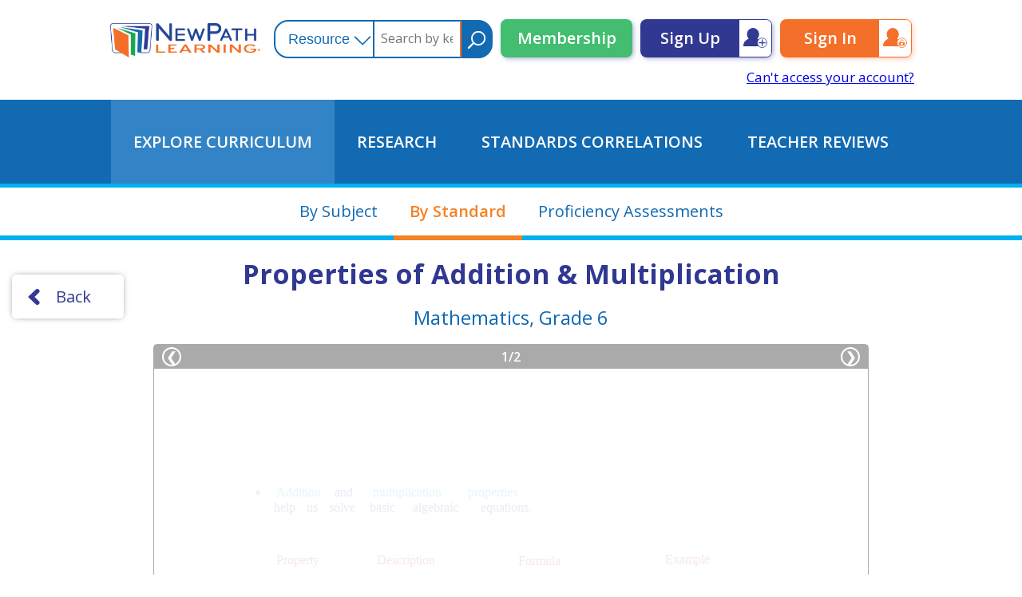

--- FILE ---
content_type: text/html; charset=UTF-8
request_url: https://www.newpathonline.com/free-curriculum-resources/flip_chart/Mathematics_Grage_6_Properties_of_Addition___Multiplication/2/8/375
body_size: 9363
content:
<!DOCTYPE html>
<html xmlns="https://www.w3.org/1999/html" lang="en-US">
    <meta name="viewport" content="width=device-width,initial-scale=1,minimum-scale=1,maximum-scale=1,user-scalable=no,minimal-ui,viewport-fit=cover">
    <title>Properties of Addition & Multiplication Flip Chart</title>
    <meta http-equiv="Content-Type" content="text/html; charset=utf-8" />    
<meta name="description" content="algebraic equation,associative property,commutative property,distributive,identity property of zero">
<meta name="keywords" content="learning, adaptable curriculum resources, Online Learning Subscription">
<meta name="author" content="NewPath Learning">
<meta name="robots" content="index, follow">
<meta property="og:type" content="website">
<meta property="og:title" content="Properties of Addition &amp; Multiplication Flip Chart">
<meta property="og:description" content="algebraic equation,associative property,commutative property,distributive,identity property of zero">
<meta property="og:image" content="https://www.newpathonline.com/img/lo.png">
<meta property="og:image:width" content="316">
<meta property="og:image:height" content="73">
<meta property="og:image:type" content="image/png">
<meta property="og:url" content="https://www.newpathonline.com/free-curriculum-resources/flip_chart/Mathematics_Grage_6_Properties_of_Addition___Multiplication/2/8/375">
<meta property="og:site_name" content="NewPath Online Learning">
<meta property="og:locale" content="en_US">
<meta name="twitter:card" content="summary_large_image">
<meta name="twitter:title" content="Properties of Addition &amp; Multiplication Flip Chart">
<meta name="twitter:description" content="algebraic equation,associative property,commutative property,distributive,identity property of zero">
<meta name="twitter:image" content="https://www.newpathonline.com/img/lo.png">
<meta name="theme-color" content="#ffffff">
<meta name="msapplication-TileColor" content="#ffffff">
<meta name="msapplication-TileImage" content="/android-chrome-192x192.png">
<meta itemscope="itemscope" itemtype="https://schema.org/CreativeWork">
<meta itemprop="url" content="https://www.newpathonline.com/free-curriculum-resources/flip_chart/Mathematics_Grage_6_Properties_of_Addition___Multiplication/2/8/375"></meta>
    </meta>
    <!--<link href='/css/new/fonts.css' rel='stylesheet' type='text/css'>-->
    <script src="https://cdn.jsdelivr.net/npm/clipboard@1/dist/clipboard.min.js"></script>
    <link href='https://fonts.googleapis.com/css?family=Open+Sans:400,500,300,600,700' rel='stylesheet' type='text/css'>
    <link href='/fonts/style.css' rel='stylesheet' type='text/css'>
    <link href="/cache-css/cache-1762205433-23e2bb69b76368a4cb4b10de687c5602.css" rel="stylesheet" type="text/css" >
<script src="/cache-js/cache-1756234000-32d3f776d4b5683d153b340fcaee53e0.js" type="text/javascript"></script>
    <link href="/favicon.png" type="image/x-icon" rel="icon"/><link href="/favicon.png" type="image/x-icon" rel="shortcut icon"/>    <script type="text/javascript">
                var u_group_id=0;
        var u_c_classes=0;
        var u_c_students=0;
        $(document).ready(function () {
            var date12 = new Date();
            $.cookie('user_year', date12.getFullYear(), { path: '/' });
            $.cookie('user_month', date12.getMonth(), { path: '/' });
            $.cookie('user_day', date12.getDate(), { path: '/' });
            $.cookie('timezone', date12.getTimezoneOffset(), { path: '/' });
        });
    </script>

            <script async src="https://www.googletagmanager.com/gtag/js?id=UA-108233808-1"></script>
    <script>
        window.dataLayer = window.dataLayer || [];
        function gtag(){dataLayer.push(arguments);}
        gtag('js', new Date());

        gtag('config', 'UA-108233808-1');
    </script>
        <script type="application/javascript">
        var logined_user=false;
var user_logg_name=""
LimitedAccount=1;NoClassNoStudents=0;user_paid=false;        var is_print_la = false;
    </script>
    <script src="https://accounts.google.com/gsi/client"></script>
    <script src="https://apis.google.com/js/platform.js"></script>
    
    <link href="/favicon.ico" type="image/x-icon" rel="icon"/><link href="/favicon.ico" type="image/x-icon" rel="shortcut icon"/><link href="/favicon-16x16.png" sizes="16x16" type="image/png" rel="icon"/><link href="/favicon-16x16.png" sizes="16x16" type="image/png" rel="shortcut icon"/><link href="/favicon-32x32.png" sizes="32x32" type="image/png" rel="icon"/><link href="/favicon-32x32.png" sizes="32x32" type="image/png" rel="shortcut icon"/><link href="/favicon-96x96.png" sizes="96x96" type="image/png" rel="icon"/><link href="/favicon-96x96.png" sizes="96x96" type="image/png" rel="shortcut icon"/><link href="/apple-touch-icon.png" sizes="180x180" type="application/rss+xml" rel="alternate" title="apple-touch-icon"/><link href="/android-chrome-192x192.png" sizes="192x192" type="application/rss+xml" rel="alternate" title="apple-touch-icon"/><link href="/android-chrome-512x512.png" sizes="512x512" type="application/rss+xml" rel="alternate" title="apple-touch-icon"/><link href="/safari-pinned-tab.svg" color="#5bbad5" type="application/rss+xml" rel="alternate" title="mask-icon"/><link href="/site.webmanifest" type="application/rss+xml" rel="alternate" title="manifest"/><link href="/#ffffff" type="application/rss+xml" rel="alternate" title="theme-color"/>    </head>
<body>
    <div class="Content ContentNew UserNotLoginned">
        <script type="text/javascript">
    var options_states = '<option  value="7">Common Core State Standards</option><option  value="28">National STEM Standards</option><option  value="35">Next Generation Science Standards (NGSS Comprehensive)</option><option  value="49">U.S. National Standards</option><option  value="1">Alabama Courses of Study</option><option  value="2">Alaska Content and Performance Standards</option><option  value="3">Arizona’s College and Career Ready Standards</option><option  value="4">Arkansas Curriculum Frameworks</option><option  value="5">California Content Standards</option><option  value="6">Colorado Academic Standards (CAS)</option><option  value="8">Connecticut Core Standards</option><option  value="9">Delaware Standards and Instruction</option><option  value="10">Florida Standards</option><option  value="11">Georgia Standards of Excellence</option><option  value="12">Hawaii Content and Performance Standards</option><option  value="13">Idaho Content Standards</option><option  value="14">Illinois Learning Standards</option><option  value="15">Indiana Academic Standards</option><option  value="16">Iowa Core</option><option  value="17">Kansas Academic Standards</option><option  value="18">Kentucky Academic Standards</option><option  value="19">Louisiana Academic Standards</option><option  value="20">Maine Learning Results</option><option  value="21">Maryland College and Career-Ready Standards</option><option  value="22">Massachusetts Curriculum Frameworks</option><option  value="23">Michigan Academic Standards</option><option  value="24">Minnesota Academic Standards</option><option  value="25">Mississippi College & Career Readiness Standards</option><option  value="26">Missouri Learning Standards</option><option  value="27">Montana Content Standards</option><option  value="29">Nebraska Core Academic Content Standards</option><option  value="30">Nevada Academic Content Standards</option><option  value="31">New Hampshire College and Career Ready Standards</option><option  value="32">New Jersey Student Learning Standards</option><option  value="33">New Mexico Content Standards</option><option  value="34">New York State Learning Standards and Core Curriculum</option><option  value="36">North Carolina Standard Course of Study</option><option  value="37">North Dakota Academic Content Standards</option><option  value="38">Ohio Learning Standards</option><option  value="39">Oklahoma Academic Standards</option><option  value="40">Oregon Academic Content Standards</option><option  value="41">P21’s Framework for 21st Century</option><option  value="42">Pennsylvania Core and Academic Standards</option><option  value="43">Rhode Island World-Class Standards</option><option  value="44">South Carolina Standards & Learning</option><option  value="45">South Dakota Content Standards</option><option  value="46">Tennessee Academic Standards</option><option  value="47">Texas Assessments of Academic Readiness (STAAR)</option><option  value="48">Texas Essential Knowledge and Skills (TEKS)</option><option  value="50">Utah Core Standards</option><option  value="51">Vermont Framework of Standards and Learning</option><option  value="52">Virginia Standards of Learning</option><option  value="53">Washington DC Academic Standards</option><option  value="54">Washington State K–12 Learning Standards and Guidelines</option><option  value="55">West Virginia College and Career Readiness Standards</option><option  value="56">Wisconsin Academic Standards</option><option  value="57">Wyoming Content and Performance Standards</option>';
</script>
<script type="text/javascript">var displayy = 'standart';</script>
<input id="data_subjects" value="2" type="hidden">
<input id="data_grades" value="8" type="hidden">
<input id="data_id" value="375" type="hidden">
<input id="data_name" value="Properties of Addition & Multiplication" type="hidden">

<input id="data_code" value="93-4601" type="hidden">
<input id="data_parent" value="33-6001" type="hidden">

<script src="/js/libs/jquery-migrate-1.2.1.js"></script>
<script src="/js/libs/jquery.jstree.js"></script>
<div class="Header" id="Header">
    <div class="Place">
        <a href="/"><div class="LogoBlock"></div></a><div class="MenuBlock" onclick="mobileMenuOpen();"><!--
        --></div><div class="SearchBlock"><div class="SearchBox">
    <div class="SearchBlock">
        <select id="NewSearchType_99711039">
            <option value="0" selected>Resource</option>
            <option value="1" >Multimedia Lessons</option>
            <option value="9" >Presentations</option>
            <option value="2" >Virtual Labs</option>
            <option value="3" >Interactives / Simulations</option>
            <option value="4" >Quizzes</option>
            <option value="5" >Flash Cards</option>
            <option value="6" >Worksheets</option>
            <option value="10" >Games</option>
            <option value="7" >Study Guides</option>
            <option value="8" >Vocabulary Lists</option>
            <option value="11" >Flip Charts</option>
        </select>
    </div><!--
    --><input type="text" id="NewSearchText_99711039" value="" placeholder="Search by keyword" onkeypress="clickPress(event);"><!--
    --><button onclick="goSearchRes_99711039();"></button>
</div>
<script type="text/javascript">
    function clickPress(e) {
        if(e.which == 13) {
            goSearchRes_99711039();
        }
    }
    function goSearchRes_99711039()
    {
        $.cookie("_SearchSort",-4,{
            expires:365,
            path:'/',
            secure:false
        });

        var SearchText = $("#NewSearchText_99711039").val();
        SearchText = wms_urlencode(SearchText);
        var SearchType = '';

        $.each($("#NewSearchType_99711039 :selected"),function(i,o){
            SearchType = SearchType + $(o).val() + ',';
        });

        var url = '/free-curriculum-resources/searchRes/'+SearchType+'/0/0/0/0/0/'+SearchText;

        document.location.href = url;
    }
</script><!--
        --></div><div class="SignBlock"><a class="SignButton New" href="/membership#StartSection">Membership</a><a class="SignButton SignUp" href="/users/signup#StartSection">Sign Up</a><a class="SignButton Sign" href="/signin#StartSection">Sign In</a>
            <a class="Cant" href="/users/recovery/">Can't access your account?</a>
        </div>
                <div id="g_id_onload"
             data-client_id="436831297503-00254iqoesfnc1lp3ssomd20skd5dkim.apps.googleusercontent.com"
             data-context="signin"
             data-ux_mode="redirect"
             data-login_uri="https://www.newpathonline.com/users/gl"
             data-auto_select="true"
			 data-use_fedcm_for_prompt="true">
        </div>
            </div>
    <div class="MobileMenu">
        <div class="Close" onclick="mobileMenuClose()"></div>
        <div class="SubMenu Menu1">
            <a href="/free-curriculum-resources"><span>Explore Curriculum</span></a>
            <a href="/research"><span>Research</span></a>
            <a href="/select-by-standard"><span>Standards Correlations</span></a>
            <a href="/reviews"><span>Teacher Reviews</span></a>
        </div>
        <div class="SubMenu Menu2">
            <a href="/free-curriculum-resources/topics/Science/4/7"><span>Science</span></a>
            <a href="/free-curriculum-resources/topics/Mathematics/2/7"><span>Math</span></a>
            <a href="/free-curriculum-resources/topics/Social_Studies/3/7"><span>Social Studies</span></a>
            <a href="/free-curriculum-resources/topics/English_Language_Arts/1/7"><span>READING/ELA</span></a>
        </div>
        <div class="Menu3">
            <a class="SignButton Sign" href="/signin">Sign in</a>
            <a class="SignButton New" href="/membership">MEMBERSHIP</a>
        </div>
    </div>
</div>
<div class="Menu">
    <div class="Place">
        <a id="Menu_Resources" href="/free-curriculum-resources"><span>Explore Curriculum</span></a><!--
        --><a id="Menu_Research" href="/research"><span>Research</span></a><!--
        --><a id="Menu_StandardsCorr" href="/select-by-standard"><span>Standards Correlations</span></a><!--
        --><a id="Menu_TeacherReviews" href="/reviews"><span>Teacher Reviews</span></a>
    </div>
</div>
<script type="text/javascript">
    function mobileMenuOpen() {
        $('#Header').addClass('OpenMobileMenu');
    }
    function mobileMenuClose() {
        $('#Header').removeClass('OpenMobileMenu');
    }
</script>
<div class="ResourcesSelector">
    <div class="Place">
        <a class="Selector" href="/free-curriculum-resources" id="currSelector">By Subject</a><!--
        --><a class="Selector" href="/select-by-standard" id="standSelector">By Standard</a><!--
        --><a class="Selector" href="/classes/proficiency" id="proficSelector">Proficiency Assessments</a><!--
        --><!--
    --></div>
</div>
<div class="DashBoard">
    <div class="Place" style="display: block;">
        <button class="TBackButton" onclick="GoBackWithRefresh();return false;"><arrow></arrow>Back</button>
        <h1 id="box_topics_subject" class="Subject">Properties of Addition & Multiplication</h1>
        <h2 id="box_topics_grade" class="Grade">Mathematics, Grade 6</h2>
                    <div class="PDFV">
                <div class="Panell">
                    <div id="toLeft">&#10094;</div><div id="toCurr">1</div><div> / </div><div id="toCount">2</div><div id="toRight">&#10095;</div>                </div>
                <div id="PlacePDF">
            <div class="PdfPage Viii" cii="0" id="page_0" style="background-image:url(/api_player/flipcharts/93_4601/93_4601_1.png);"><span style="width: 105px;height: 28.333333333333px;top: 172.22222222222px;left: 41.111111111111px;font-family: Times;font-size: 22.777777777778px;color: rgba(255,255,255,0.1);">Addition  </span><span style="width: 124.44444444444px;height: 28.333333333333px;top: 172.22222222222px;left: 146.11111111111px;font-family: Times;font-size: 22.777777777778px;color: rgba(255,255,255,0.1);">Properties </span><span style="width: 105.55555555556px;height: 27.222222222222px;top: 828.33333333333px;left: 41.111111111111px;font-family: Times;font-size: 22.222222222222px;color: rgba(255,255,255,0.1);">Property  </span><span style="width: 30px;height: 27.222222222222px;top: 828.33333333333px;left: 146.66666666667px;font-family: Times;font-size: 22.222222222222px;color: rgba(255,255,255,0.1);">of  </span><span style="width: 161.66666666667px;height: 27.222222222222px;top: 828.33333333333px;left: 176.66666666667px;font-family: Times;font-size: 22.222222222222px;color: rgba(255,255,255,0.1);">Multiplication  </span><span style="width: 117.77777777778px;height: 27.222222222222px;top: 828.33333333333px;left: 337.77777777778px;font-family: Times;font-size: 22.222222222222px;color: rgba(255,255,255,0.1);">&amp; Addition </span><span style="width: 161.66666666667px;height: 27.222222222222px;top: 476.66666666667px;left: 41.111111111111px;font-family: Times;font-size: 22.222222222222px;color: rgba(255,255,255,0.1);">Multiplication  </span><span style="width: 120px;height: 27.222222222222px;top: 476.66666666667px;left: 202.77777777778px;font-family: Times;font-size: 22.222222222222px;color: rgba(255,255,255,0.1);">Properties </span><span style="width: 12.777777777778px;height: 29.444444444444px;top: 122.22222222222px;left: 36.666666666667px;font-family: Times;font-size: 23.888888888889px;color: rgba(10,159,228,0.1);">• </span><span style="width: 5.5555555555556px;height: 20.555555555556px;top: 126.11111111111px;left: 49.444444444444px;font-family: Times;font-size: 16.111111111111px;color: rgba(46,49,146,0.1);">  </span><span style="width: 5.5555555555556px;height: 20.555555555556px;top: 126.11111111111px;left: 50px;font-family: Times;font-size: 16.111111111111px;color: rgba(46,49,146,0.1);">  </span><span style="width: 76.111111111111px;height: 20.555555555556px;top: 126.11111111111px;left: 55.555555555556px;font-family: Times;font-size: 16.111111111111px;color: rgba(10,159,228,0.1);">Addition  </span><span style="width: 37.222222222222px;height: 20.555555555556px;top: 126.11111111111px;left: 131.66666666667px;font-family: Times;font-size: 16.111111111111px;color: rgba(46,49,146,0.1);">and  </span><span style="width: 121.66666666667px;height: 20.555555555556px;top: 126.11111111111px;left: 168.88888888889px;font-family: Times;font-size: 16.111111111111px;color: rgba(10,159,228,0.1);">multiplication  </span><span style="width: 93.888888888889px;height: 20.555555555556px;top: 126.11111111111px;left: 290.55555555556px;font-family: Times;font-size: 16.111111111111px;color: rgba(10,159,228,0.1);">properties  </span><span style="width: 5.5555555555556px;height: 20.555555555556px;top: 145.55555555556px;left: 36.666666666667px;font-family: Times;font-size: 16.111111111111px;color: rgba(46,49,146,0.1);">  </span><span style="width: 5.5555555555556px;height: 20.555555555556px;top: 145.55555555556px;left: 50px;font-family: Times;font-size: 16.111111111111px;color: rgba(46,49,146,0.1);">  </span><span style="width: 42.222222222222px;height: 20.555555555556px;top: 145.55555555556px;left: 55.555555555556px;font-family: Times;font-size: 16.111111111111px;color: rgba(46,49,146,0.1);">help  </span><span style="width: 25.555555555556px;height: 20.555555555556px;top: 145.55555555556px;left: 97.777777777778px;font-family: Times;font-size: 16.111111111111px;color: rgba(46,49,146,0.1);">us  </span><span style="width: 50px;height: 20.555555555556px;top: 145.55555555556px;left: 123.33333333333px;font-family: Times;font-size: 16.111111111111px;color: rgba(46,49,146,0.1);">solve  </span><span style="width: 50.555555555556px;height: 20.555555555556px;top: 145.55555555556px;left: 173.33333333333px;font-family: Times;font-size: 16.111111111111px;color: rgba(46,49,146,0.1);">basic  </span><span style="width: 85px;height: 20.555555555556px;top: 145.55555555556px;left: 223.33333333333px;font-family: Times;font-size: 16.111111111111px;color: rgba(46,49,146,0.1);">algebraic  </span><span style="width: 90.555555555556px;height: 20.555555555556px;top: 145.55555555556px;left: 308.33333333333px;font-family: Times;font-size: 16.111111111111px;color: rgba(46,49,146,0.1);">equations. </span><span style="width: 81.111111111111px;height: 20.555555555556px;top: 211.11111111111px;left: 52.222222222222px;font-family: Times;font-size: 16.111111111111px;color: rgba(163,24,29,0.1);">Property </span><span style="width: 107.77777777778px;height: 20.555555555556px;top: 211.11111111111px;left: 175px;font-family: Times;font-size: 16.111111111111px;color: rgba(163,24,29,0.1);">Description </span><span style="width: 77.777777777778px;height: 20.555555555556px;top: 211.66666666667px;left: 356.66666666667px;font-family: Times;font-size: 16.111111111111px;color: rgba(163,24,29,0.1);">Formula </span><span style="width: 81.111111111111px;height: 20.555555555556px;top: 210.55555555556px;left: 540.55555555556px;font-family: Times;font-size: 16.111111111111px;color: rgba(163,24,29,0.1);">Example </span><span style="width: 81.111111111111px;height: 20.555555555556px;top: 210.55555555556px;left: 51.666666666667px;font-family: Times;font-size: 16.111111111111px;color: rgba(255,255,255,0.1);">Property </span><span style="width: 107.77777777778px;height: 20.555555555556px;top: 211.11111111111px;left: 175px;font-family: Times;font-size: 16.111111111111px;color: rgba(255,255,255,0.1);">Description </span><span style="width: 77.777777777778px;height: 20.555555555556px;top: 211.11111111111px;left: 356.11111111111px;font-family: Times;font-size: 16.111111111111px;color: rgba(255,255,255,0.1);">Formula </span><span style="width: 81.111111111111px;height: 20.555555555556px;top: 210.55555555556px;left: 540px;font-family: Times;font-size: 16.111111111111px;color: rgba(255,255,255,0.1);">Example </span><span style="width: 11.111111111111px;height: 21.666666666667px;top: 253.33333333333px;left: 527.77777777778px;font-family: Times;font-size: 17.222222222222px;color: rgba(46,49,146,0.1);">6 </span><span style="width: 5.5555555555556px;height: 21.666666666667px;top: 253.33333333333px;left: 538.88888888889px;font-family: Times;font-size: 17.222222222222px;color: rgba(16,131,207,0.1);">  </span><span style="width: 16.666666666667px;height: 21.666666666667px;top: 253.33333333333px;left: 544.44444444444px;font-family: Times;font-size: 17.222222222222px;color: rgba(16,131,207,0.1);">+  </span><span style="width: 11.111111111111px;height: 21.666666666667px;top: 253.33333333333px;left: 561.11111111111px;font-family: Times;font-size: 17.222222222222px;color: rgba(46,49,146,0.1);">4 </span><span style="width: 5.5555555555556px;height: 21.666666666667px;top: 253.33333333333px;left: 572.22222222222px;font-family: Times;font-size: 17.222222222222px;color: rgba(16,131,207,0.1);">  </span><span style="width: 16.666666666667px;height: 21.666666666667px;top: 253.33333333333px;left: 578.33333333333px;font-family: Times;font-size: 17.222222222222px;color: rgba(16,131,207,0.1);">=  </span><span style="width: 16.666666666667px;height: 21.666666666667px;top: 253.33333333333px;left: 594.44444444444px;font-family: Times;font-size: 17.222222222222px;color: rgba(46,49,146,0.1);">4  </span><span style="width: 16.666666666667px;height: 21.666666666667px;top: 253.33333333333px;left: 611.66666666667px;font-family: Times;font-size: 17.222222222222px;color: rgba(16,131,207,0.1);">+  </span><span style="width: 11.111111111111px;height: 21.666666666667px;top: 253.33333333333px;left: 628.33333333333px;font-family: Times;font-size: 17.222222222222px;color: rgba(46,49,146,0.1);">6 </span><span style="width: 11.111111111111px;height: 21.666666666667px;top: 398.33333333333px;left: 542.77777777778px;font-family: Times;font-size: 17.222222222222px;color: rgba(46,49,146,0.1);">8 </span><span style="width: 5.5555555555556px;height: 21.666666666667px;top: 398.33333333333px;left: 553.88888888889px;font-family: Times;font-size: 17.222222222222px;color: rgba(16,131,207,0.1);">  </span><span style="width: 16.666666666667px;height: 21.666666666667px;top: 398.33333333333px;left: 559.44444444444px;font-family: Times;font-size: 17.222222222222px;color: rgba(16,131,207,0.1);">+  </span><span style="width: 11.111111111111px;height: 21.666666666667px;top: 398.33333333333px;left: 576.11111111111px;font-family: Times;font-size: 17.222222222222px;color: rgba(46,49,146,0.1);">0 </span><span style="width: 5.5555555555556px;height: 21.666666666667px;top: 398.33333333333px;left: 587.77777777778px;font-family: Times;font-size: 17.222222222222px;color: rgba(16,131,207,0.1);">  </span><span style="width: 16.666666666667px;height: 21.666666666667px;top: 398.33333333333px;left: 593.33333333333px;font-family: Times;font-size: 17.222222222222px;color: rgba(16,131,207,0.1);">=  </span><span style="width: 11.111111111111px;height: 21.666666666667px;top: 398.33333333333px;left: 610px;font-family: Times;font-size: 17.222222222222px;color: rgba(46,49,146,0.1);">8 </span><span style="width: 29.444444444444px;height: 17.777777777778px;top: 241.11111111111px;left: 155px;font-family: Times;font-size: 13.888888888889px;color: rgba(46,49,146,0.1);">You  </span><span style="width: 28.333333333333px;height: 17.777777777778px;top: 241.11111111111px;left: 184.44444444444px;font-family: Times;font-size: 13.888888888889px;color: rgba(46,49,146,0.1);">can  </span><span style="width: 30px;height: 17.777777777778px;top: 241.11111111111px;left: 212.77777777778px;font-family: Times;font-size: 13.888888888889px;color: rgba(46,49,146,0.1);">add  </span><span style="width: 62.777777777778px;height: 17.777777777778px;top: 241.11111111111px;left: 242.22222222222px;font-family: Times;font-size: 13.888888888889px;color: rgba(46,49,146,0.1);">numbers  </span><span style="width: 16.111111111111px;height: 17.777777777778px;top: 255.55555555556px;left: 161.66666666667px;font-family: Times;font-size: 13.888888888889px;color: rgba(46,49,146,0.1);">in  </span><span style="width: 27.777777777778px;height: 17.777777777778px;top: 255.55555555556px;left: 177.77777777778px;font-family: Times;font-size: 13.888888888889px;color: rgba(46,49,146,0.1);">any  </span><span style="width: 39.444444444444px;height: 17.777777777778px;top: 255.55555555556px;left: 205px;font-family: Times;font-size: 13.888888888889px;color: rgba(46,49,146,0.1);">order  </span><span style="width: 53.888888888889px;height: 17.777777777778px;top: 255.55555555556px;left: 245px;font-family: Times;font-size: 13.888888888889px;color: rgba(46,49,146,0.1);">without  </span><span style="width: 65.555555555556px;height: 17.777777777778px;top: 269.44444444444px;left: 162.22222222222px;font-family: Times;font-size: 13.888888888889px;color: rgba(46,49,146,0.1);">changing  </span><span style="width: 33.888888888889px;height: 17.777777777778px;top: 269.44444444444px;left: 227.77777777778px;font-family: Times;font-size: 13.888888888889px;color: rgba(46,49,146,0.1);">their  </span><span style="width: 32.777777777778px;height: 17.777777777778px;top: 269.44444444444px;left: 261.11111111111px;font-family: Times;font-size: 13.888888888889px;color: rgba(46,49,146,0.1);">sum. </span><span style="width: 29.444444444444px;height: 17.777777777778px;top: 385.55555555556px;left: 176.66666666667px;font-family: Times;font-size: 13.888888888889px;color: rgba(46,49,146,0.1);">The  </span><span style="width: 32.777777777778px;height: 17.777777777778px;top: 385.55555555556px;left: 206.11111111111px;font-family: Times;font-size: 13.888888888889px;color: rgba(46,49,146,0.1);">sum  </span><span style="width: 17.222222222222px;height: 17.777777777778px;top: 385.55555555556px;left: 238.33333333333px;font-family: Times;font-size: 13.888888888889px;color: rgba(46,49,146,0.1);">of  </span><span style="width: 27.777777777778px;height: 17.777777777778px;top: 385.55555555556px;left: 255.55555555556px;font-family: Times;font-size: 13.888888888889px;color: rgba(46,49,146,0.1);">any  </span><span style="width: 55.555555555556px;height: 17.777777777778px;top: 399.44444444444px;left: 163.88888888889px;font-family: Times;font-size: 13.888888888889px;color: rgba(46,49,146,0.1);">number  </span><span style="width: 29.444444444444px;height: 17.777777777778px;top: 399.44444444444px;left: 219.44444444444px;font-family: Times;font-size: 13.888888888889px;color: rgba(46,49,146,0.1);">and  </span><span style="width: 32.222222222222px;height: 17.777777777778px;top: 399.44444444444px;left: 248.88888888889px;font-family: Times;font-size: 13.888888888889px;color: rgba(46,49,146,0.1);">zero  </span><span style="width: 14.444444444444px;height: 17.777777777778px;top: 399.44444444444px;left: 281.11111111111px;font-family: Times;font-size: 13.888888888889px;color: rgba(46,49,146,0.1);">is  </span><span style="width: 40.555555555556px;height: 17.777777777778px;top: 413.88888888889px;left: 157.22222222222px;font-family: Times;font-size: 13.888888888889px;color: rgba(46,49,146,0.1);">equal  </span><span style="width: 17.777777777778px;height: 17.777777777778px;top: 413.88888888889px;left: 197.77777777778px;font-family: Times;font-size: 13.888888888889px;color: rgba(46,49,146,0.1);">to  </span><span style="width: 30px;height: 17.777777777778px;top: 413.88888888889px;left: 215px;font-family: Times;font-size: 13.888888888889px;color: rgba(46,49,146,0.1);">that  </span><span style="width: 54.444444444444px;height: 17.777777777778px;top: 413.88888888889px;left: 245px;font-family: Times;font-size: 13.888888888889px;color: rgba(46,49,146,0.1);">number. </span><span style="width: 29.444444444444px;height: 17.777777777778px;top: 307.22222222222px;left: 157.22222222222px;font-family: Times;font-size: 13.888888888889px;color: rgba(46,49,146,0.1);">You  </span><span style="width: 28.333333333333px;height: 17.777777777778px;top: 307.22222222222px;left: 186.66666666667px;font-family: Times;font-size: 13.888888888889px;color: rgba(46,49,146,0.1);">can  </span><span style="width: 43.888888888889px;height: 17.777777777778px;top: 307.22222222222px;left: 215px;font-family: Times;font-size: 13.888888888889px;color: rgba(46,49,146,0.1);">group  </span><span style="width: 27.777777777778px;height: 17.777777777778px;top: 307.22222222222px;left: 258.88888888889px;font-family: Times;font-size: 13.888888888889px;color: rgba(46,49,146,0.1);">any  </span><span style="width: 17.222222222222px;height: 17.777777777778px;top: 307.22222222222px;left: 286.11111111111px;font-family: Times;font-size: 13.888888888889px;color: rgba(46,49,146,0.1);">of  </span><span style="width: 25.555555555556px;height: 17.777777777778px;top: 321.11111111111px;left: 156.11111111111px;font-family: Times;font-size: 13.888888888889px;color: rgba(46,49,146,0.1);">the  </span><span style="width: 62.777777777778px;height: 17.777777777778px;top: 321.11111111111px;left: 181.66666666667px;font-family: Times;font-size: 13.888888888889px;color: rgba(46,49,146,0.1);">numbers  </span><span style="width: 60.555555555556px;height: 17.777777777778px;top: 321.11111111111px;left: 244.44444444444px;font-family: Times;font-size: 13.888888888889px;color: rgba(46,49,146,0.1);">together  </span><span style="width: 53.888888888889px;height: 17.777777777778px;top: 335.55555555556px;left: 171.11111111111px;font-family: Times;font-size: 13.888888888889px;color: rgba(46,49,146,0.1);">without  </span><span style="width: 65.555555555556px;height: 17.777777777778px;top: 335.55555555556px;left: 224.44444444444px;font-family: Times;font-size: 13.888888888889px;color: rgba(46,49,146,0.1);">changing  </span><span style="width: 33.888888888889px;height: 17.777777777778px;top: 349.44444444444px;left: 195.55555555556px;font-family: Times;font-size: 13.888888888889px;color: rgba(46,49,146,0.1);">their  </span><span style="width: 32.777777777778px;height: 17.777777777778px;top: 349.44444444444px;left: 228.88888888889px;font-family: Times;font-size: 13.888888888889px;color: rgba(46,49,146,0.1);">sum. </span><span style="width: 91.666666666667px;height: 19.444444444444px;top: 318.88888888889px;left: 48.333333333333px;font-family: Times;font-size: 15px;color: rgba(46,49,146,0.1);">Associative </span><span style="width: 74.444444444444px;height: 19.444444444444px;top: 337.22222222222px;left: 57.222222222222px;font-family: Times;font-size: 15px;color: rgba(46,49,146,0.1);">(grouping) </span><span style="width: 60.555555555556px;height: 19.444444444444px;top: 383.88888888889px;left: 63.888888888889px;font-family: Times;font-size: 15px;color: rgba(46,49,146,0.1);">Identity </span><span style="width: 69.444444444444px;height: 19.444444444444px;top: 400px;left: 59.444444444444px;font-family: Times;font-size: 15px;color: rgba(46,49,146,0.1);">Property </span><span style="width: 21.111111111111px;height: 19.444444444444px;top: 416.11111111111px;left: 64.444444444444px;font-family: Times;font-size: 15px;color: rgba(46,49,146,0.1);">of  </span><span style="width: 37.777777777778px;height: 19.444444444444px;top: 416.11111111111px;left: 85.555555555556px;font-family: Times;font-size: 15px;color: rgba(46,49,146,0.1);">Zero </span><span style="width: 81.111111111111px;height: 20.555555555556px;top: 865.55555555556px;left: 52.222222222222px;font-family: Times;font-size: 16.111111111111px;color: rgba(15,108,60,0.1);">Property </span><span style="width: 107.77777777778px;height: 20.555555555556px;top: 865.55555555556px;left: 174.44444444444px;font-family: Times;font-size: 16.111111111111px;color: rgba(15,108,60,0.1);">Description </span><span style="width: 77.777777777778px;height: 20.555555555556px;top: 865.55555555556px;left: 358.33333333333px;font-family: Times;font-size: 16.111111111111px;color: rgba(15,108,60,0.1);">Formula </span><span style="width: 81.111111111111px;height: 20.555555555556px;top: 865.55555555556px;left: 543.33333333333px;font-family: Times;font-size: 16.111111111111px;color: rgba(15,108,60,0.1);">Example </span><span style="width: 81.111111111111px;height: 20.555555555556px;top: 865px;left: 52.222222222222px;font-family: Times;font-size: 16.111111111111px;color: rgba(255,255,255,0.1);">Property </span><span style="width: 107.77777777778px;height: 20.555555555556px;top: 865px;left: 174.44444444444px;font-family: Times;font-size: 16.111111111111px;color: rgba(255,255,255,0.1);">Description </span><span style="width: 77.777777777778px;height: 20.555555555556px;top: 865px;left: 358.33333333333px;font-family: Times;font-size: 16.111111111111px;color: rgba(255,255,255,0.1);">Formula </span><span style="width: 81.111111111111px;height: 20.555555555556px;top: 865px;left: 542.77777777778px;font-family: Times;font-size: 16.111111111111px;color: rgba(255,255,255,0.1);">Example </span><span style="width: 28.333333333333px;height: 16.666666666667px;top: 888.88888888889px;left: 176.66666666667px;font-family: Times;font-size: 12.777777777778px;color: rgba(46,49,146,0.1);">You  </span><span style="width: 27.222222222222px;height: 16.666666666667px;top: 888.88888888889px;left: 205px;font-family: Times;font-size: 12.777777777778px;color: rgba(46,49,146,0.1);">can  </span><span style="width: 28.333333333333px;height: 16.666666666667px;top: 888.88888888889px;left: 232.22222222222px;font-family: Times;font-size: 12.777777777778px;color: rgba(46,49,146,0.1);">add  </span><span style="width: 24.444444444444px;height: 16.666666666667px;top: 888.88888888889px;left: 260.55555555556px;font-family: Times;font-size: 12.777777777778px;color: rgba(46,49,146,0.1);">the  </span><span style="width: 60.555555555556px;height: 16.666666666667px;top: 902.77777777778px;left: 167.77777777778px;font-family: Times;font-size: 12.777777777778px;color: rgba(46,49,146,0.1);">numbers  </span><span style="width: 41.666666666667px;height: 16.666666666667px;top: 902.77777777778px;left: 227.77777777778px;font-family: Times;font-size: 12.777777777778px;color: rgba(46,49,146,0.1);">inside  </span><span style="width: 24.444444444444px;height: 16.666666666667px;top: 902.77777777778px;left: 269.44444444444px;font-family: Times;font-size: 12.777777777778px;color: rgba(46,49,146,0.1);">the  </span><span style="width: 82.777777777778px;height: 16.666666666667px;top: 917.22222222222px;left: 161.66666666667px;font-family: Times;font-size: 12.777777777778px;color: rgba(46,49,146,0.1);">parentheses  </span><span style="width: 27.777777777778px;height: 16.666666666667px;top: 917.22222222222px;left: 244.44444444444px;font-family: Times;font-size: 12.777777777778px;color: rgba(46,49,146,0.1);">first  </span><span style="width: 27.777777777778px;height: 16.666666666667px;top: 917.22222222222px;left: 271.66666666667px;font-family: Times;font-size: 12.777777777778px;color: rgba(46,49,146,0.1);">and  </span><span style="width: 27.777777777778px;height: 16.666666666667px;top: 931.11111111111px;left: 153.33333333333px;font-family: Times;font-size: 12.777777777778px;color: rgba(46,49,146,0.1);">then </span><span style="width: 3.8888888888889px;height: 16.666666666667px;top: 931.11111111111px;left: 181.11111111111px;font-family: Times;font-size: 12.777777777778px;color: rgba(46,49,146,0.1);">  </span><span style="width: 51.111111111111px;height: 16.666666666667px;top: 931.11111111111px;left: 185px;font-family: Times;font-size: 12.777777777778px;color: rgba(46,49,146,0.1);">multiply, </span><span style="width: 3.8888888888889px;height: 16.666666666667px;top: 931.11111111111px;left: 235.55555555556px;font-family: Times;font-size: 12.777777777778px;color: rgba(46,49,146,0.1);">  </span><span style="width: 12.777777777778px;height: 16.666666666667px;top: 931.11111111111px;left: 239.44444444444px;font-family: Times;font-size: 12.777777777778px;color: rgba(46,49,146,0.1);">or </span><span style="width: 3.8888888888889px;height: 16.666666666667px;top: 931.11111111111px;left: 251.66666666667px;font-family: Times;font-size: 12.777777777778px;color: rgba(46,49,146,0.1);">  </span><span style="width: 48.333333333333px;height: 16.666666666667px;top: 931.11111111111px;left: 255.55555555556px;font-family: Times;font-size: 12.777777777778px;color: rgba(46,49,146,0.1);">multiply </span><span style="width: 3.8888888888889px;height: 16.666666666667px;top: 931.11111111111px;left: 303.88888888889px;font-family: Times;font-size: 12.777777777778px;color: rgba(46,49,146,0.1);">  </span><span style="width: 30.555555555556px;height: 16.666666666667px;top: 945.55555555556px;left: 153.33333333333px;font-family: Times;font-size: 12.777777777778px;color: rgba(46,49,146,0.1);">each </span><span style="width: 3.8888888888889px;height: 16.666666666667px;top: 945.55555555556px;left: 183.33333333333px;font-family: Times;font-size: 12.777777777778px;color: rgba(46,49,146,0.1);">  </span><span style="width: 48.333333333333px;height: 16.666666666667px;top: 945.55555555556px;left: 187.22222222222px;font-family: Times;font-size: 12.777777777778px;color: rgba(46,49,146,0.1);">number </span><span style="width: 3.8888888888889px;height: 16.666666666667px;top: 945.55555555556px;left: 235.55555555556px;font-family: Times;font-size: 12.777777777778px;color: rgba(46,49,146,0.1);">  </span><span style="width: 11.111111111111px;height: 16.666666666667px;top: 945.55555555556px;left: 239.44444444444px;font-family: Times;font-size: 12.777777777778px;color: rgba(46,49,146,0.1);">in </span><span style="width: 3.8888888888889px;height: 16.666666666667px;top: 945.55555555556px;left: 250px;font-family: Times;font-size: 12.777777777778px;color: rgba(46,49,146,0.1);">  </span><span style="width: 20px;height: 16.666666666667px;top: 945.55555555556px;left: 253.88888888889px;font-family: Times;font-size: 12.777777777778px;color: rgba(46,49,146,0.1);">the </span><span style="width: 3.8888888888889px;height: 16.666666666667px;top: 945.55555555556px;left: 273.33333333333px;font-family: Times;font-size: 12.777777777778px;color: rgba(46,49,146,0.1);">  </span><span style="width: 26.666666666667px;height: 16.666666666667px;top: 945.55555555556px;left: 277.22222222222px;font-family: Times;font-size: 12.777777777778px;color: rgba(46,49,146,0.1);">sum </span><span style="width: 3.8888888888889px;height: 16.666666666667px;top: 945.55555555556px;left: 303.88888888889px;font-family: Times;font-size: 12.777777777778px;color: rgba(46,49,146,0.1);">  </span><span style="width: 27.777777777778px;height: 16.666666666667px;top: 959.44444444444px;left: 184.44444444444px;font-family: Times;font-size: 12.777777777778px;color: rgba(46,49,146,0.1);">and  </span><span style="width: 32.222222222222px;height: 16.666666666667px;top: 959.44444444444px;left: 212.22222222222px;font-family: Times;font-size: 12.777777777778px;color: rgba(46,49,146,0.1);">then  </span><span style="width: 28.333333333333px;height: 16.666666666667px;top: 959.44444444444px;left: 244.44444444444px;font-family: Times;font-size: 12.777777777778px;color: rgba(46,49,146,0.1);">add. </span><span style="width: 81.111111111111px;height: 20.555555555556px;top: 515.55555555556px;left: 51.111111111111px;font-family: Times;font-size: 16.111111111111px;color: rgba(35,80,169,0.1);">Property </span><span style="width: 107.77777777778px;height: 20.555555555556px;top: 515.55555555556px;left: 173.88888888889px;font-family: Times;font-size: 16.111111111111px;color: rgba(35,80,169,0.1);">Description </span><span style="width: 77.777777777778px;height: 20.555555555556px;top: 515.55555555556px;left: 357.22222222222px;font-family: Times;font-size: 16.111111111111px;color: rgba(35,80,169,0.1);">Formula </span><span style="width: 81.111111111111px;height: 20.555555555556px;top: 515.55555555556px;left: 541.11111111111px;font-family: Times;font-size: 16.111111111111px;color: rgba(35,80,169,0.1);">Example </span><span style="width: 81.111111111111px;height: 20.555555555556px;top: 515px;left: 50.555555555556px;font-family: Times;font-size: 16.111111111111px;color: rgba(255,255,255,0.1);">Property </span><span style="width: 107.77777777778px;height: 20.555555555556px;top: 515px;left: 173.88888888889px;font-family: Times;font-size: 16.111111111111px;color: rgba(255,255,255,0.1);">Description </span><span style="width: 77.777777777778px;height: 20.555555555556px;top: 515px;left: 357.22222222222px;font-family: Times;font-size: 16.111111111111px;color: rgba(255,255,255,0.1);">Formula </span><span style="width: 81.111111111111px;height: 20.555555555556px;top: 515px;left: 541.11111111111px;font-family: Times;font-size: 16.111111111111px;color: rgba(255,255,255,0.1);">Example </span><span style="width: 29.444444444444px;height: 17.777777777778px;top: 539.44444444444px;left: 174.44444444444px;font-family: Times;font-size: 13.888888888889px;color: rgba(46,49,146,0.1);">You  </span><span style="width: 28.333333333333px;height: 17.777777777778px;top: 539.44444444444px;left: 203.88888888889px;font-family: Times;font-size: 13.888888888889px;color: rgba(46,49,146,0.1);">can  </span><span style="width: 56.111111111111px;height: 17.777777777778px;top: 539.44444444444px;left: 232.22222222222px;font-family: Times;font-size: 13.888888888889px;color: rgba(46,49,146,0.1);">multiply  </span><span style="width: 62.777777777778px;height: 17.777777777778px;top: 553.88888888889px;left: 158.33333333333px;font-family: Times;font-size: 13.888888888889px;color: rgba(46,49,146,0.1);">numbers  </span><span style="width: 16.111111111111px;height: 17.777777777778px;top: 553.88888888889px;left: 221.11111111111px;font-family: Times;font-size: 13.888888888889px;color: rgba(46,49,146,0.1);">in  </span><span style="width: 27.777777777778px;height: 17.777777777778px;top: 553.88888888889px;left: 237.22222222222px;font-family: Times;font-size: 13.888888888889px;color: rgba(46,49,146,0.1);">any  </span><span style="width: 39.444444444444px;height: 17.777777777778px;top: 553.88888888889px;left: 264.44444444444px;font-family: Times;font-size: 13.888888888889px;color: rgba(46,49,146,0.1);">order  </span><span style="width: 53.888888888889px;height: 17.777777777778px;top: 567.77777777778px;left: 171.66666666667px;font-family: Times;font-size: 13.888888888889px;color: rgba(46,49,146,0.1);">without  </span><span style="width: 65.555555555556px;height: 17.777777777778px;top: 567.77777777778px;left: 225.55555555556px;font-family: Times;font-size: 13.888888888889px;color: rgba(46,49,146,0.1);">changing  </span><span style="width: 33.888888888889px;height: 17.777777777778px;top: 582.22222222222px;left: 196.11111111111px;font-family: Times;font-size: 13.888888888889px;color: rgba(46,49,146,0.1);">their  </span><span style="width: 32.777777777778px;height: 17.777777777778px;top: 582.22222222222px;left: 230px;font-family: Times;font-size: 13.888888888889px;color: rgba(46,49,146,0.1);">sum. </span><span style="width: 29.444444444444px;height: 17.777777777778px;top: 611.11111111111px;left: 157.22222222222px;font-family: Times;font-size: 13.888888888889px;color: rgba(46,49,146,0.1);">You  </span><span style="width: 28.333333333333px;height: 17.777777777778px;top: 611.11111111111px;left: 186.66666666667px;font-family: Times;font-size: 13.888888888889px;color: rgba(46,49,146,0.1);">can  </span><span style="width: 43.888888888889px;height: 17.777777777778px;top: 611.11111111111px;left: 215px;font-family: Times;font-size: 13.888888888889px;color: rgba(46,49,146,0.1);">group  </span><span style="width: 27.777777777778px;height: 17.777777777778px;top: 611.11111111111px;left: 258.88888888889px;font-family: Times;font-size: 13.888888888889px;color: rgba(46,49,146,0.1);">any  </span><span style="width: 17.222222222222px;height: 17.777777777778px;top: 611.11111111111px;left: 286.11111111111px;font-family: Times;font-size: 13.888888888889px;color: rgba(46,49,146,0.1);">of  </span><span style="width: 25.555555555556px;height: 17.777777777778px;top: 625.55555555556px;left: 156.11111111111px;font-family: Times;font-size: 13.888888888889px;color: rgba(46,49,146,0.1);">the  </span><span style="width: 62.777777777778px;height: 17.777777777778px;top: 625.55555555556px;left: 181.66666666667px;font-family: Times;font-size: 13.888888888889px;color: rgba(46,49,146,0.1);">numbers  </span><span style="width: 60.555555555556px;height: 17.777777777778px;top: 625.55555555556px;left: 244.44444444444px;font-family: Times;font-size: 13.888888888889px;color: rgba(46,49,146,0.1);">together  </span><span style="width: 53.888888888889px;height: 17.777777777778px;top: 639.44444444444px;left: 171.11111111111px;font-family: Times;font-size: 13.888888888889px;color: rgba(46,49,146,0.1);">without  </span><span style="width: 65.555555555556px;height: 17.777777777778px;top: 639.44444444444px;left: 224.44444444444px;font-family: Times;font-size: 13.888888888889px;color: rgba(46,49,146,0.1);">changing  </span><span style="width: 33.888888888889px;height: 17.777777777778px;top: 653.88888888889px;left: 183.33333333333px;font-family: Times;font-size: 13.888888888889px;color: rgba(46,49,146,0.1);">their  </span><span style="width: 56.666666666667px;height: 17.777777777778px;top: 653.88888888889px;left: 216.66666666667px;font-family: Times;font-size: 13.888888888889px;color: rgba(46,49,146,0.1);">product. </span><span style="width: 29.444444444444px;height: 17.777777777778px;top: 686.66666666667px;left: 165px;font-family: Times;font-size: 13.888888888889px;color: rgba(46,49,146,0.1);">The  </span><span style="width: 56.666666666667px;height: 17.777777777778px;top: 686.66666666667px;left: 193.88888888889px;font-family: Times;font-size: 13.888888888889px;color: rgba(46,49,146,0.1);">product  </span><span style="width: 17.222222222222px;height: 17.777777777778px;top: 686.66666666667px;left: 250.55555555556px;font-family: Times;font-size: 13.888888888889px;color: rgba(46,49,146,0.1);">of  </span><span style="width: 27.777777777778px;height: 17.777777777778px;top: 686.66666666667px;left: 267.77777777778px;font-family: Times;font-size: 13.888888888889px;color: rgba(46,49,146,0.1);">any  </span><span style="width: 55.555555555556px;height: 17.777777777778px;top: 701.11111111111px;left: 165.55555555556px;font-family: Times;font-size: 13.888888888889px;color: rgba(46,49,146,0.1);">number  </span><span style="width: 29.444444444444px;height: 17.777777777778px;top: 701.11111111111px;left: 221.11111111111px;font-family: Times;font-size: 13.888888888889px;color: rgba(46,49,146,0.1);">and  </span><span style="width: 29.444444444444px;height: 17.777777777778px;top: 701.11111111111px;left: 250.55555555556px;font-family: Times;font-size: 13.888888888889px;color: rgba(46,49,146,0.1);">one  </span><span style="width: 14.444444444444px;height: 17.777777777778px;top: 701.11111111111px;left: 279.44444444444px;font-family: Times;font-size: 13.888888888889px;color: rgba(46,49,146,0.1);">is  </span><span style="width: 40.555555555556px;height: 17.777777777778px;top: 715px;left: 157.22222222222px;font-family: Times;font-size: 13.888888888889px;color: rgba(46,49,146,0.1);">equal  </span><span style="width: 17.777777777778px;height: 17.777777777778px;top: 715px;left: 197.77777777778px;font-family: Times;font-size: 13.888888888889px;color: rgba(46,49,146,0.1);">to  </span><span style="width: 30px;height: 17.777777777778px;top: 715px;left: 215px;font-family: Times;font-size: 13.888888888889px;color: rgba(46,49,146,0.1);">that  </span><span style="width: 54.444444444444px;height: 17.777777777778px;top: 715px;left: 245px;font-family: Times;font-size: 13.888888888889px;color: rgba(46,49,146,0.1);">number. </span><span style="width: 29.444444444444px;height: 17.777777777778px;top: 745px;left: 178.33333333333px;font-family: Times;font-size: 13.888888888889px;color: rgba(46,49,146,0.1);">The  </span><span style="width: 56.666666666667px;height: 17.777777777778px;top: 745px;left: 207.22222222222px;font-family: Times;font-size: 13.888888888889px;color: rgba(46,49,146,0.1);">product  </span><span style="width: 17.222222222222px;height: 17.777777777778px;top: 745px;left: 263.88888888889px;font-family: Times;font-size: 13.888888888889px;color: rgba(46,49,146,0.1);">of  </span><span style="width: 27.777777777778px;height: 17.777777777778px;top: 758.88888888889px;left: 173.33333333333px;font-family: Times;font-size: 13.888888888889px;color: rgba(46,49,146,0.1);">any  </span><span style="width: 55.555555555556px;height: 17.777777777778px;top: 758.88888888889px;left: 201.11111111111px;font-family: Times;font-size: 13.888888888889px;color: rgba(46,49,146,0.1);">number  </span><span style="width: 29.444444444444px;height: 17.777777777778px;top: 758.88888888889px;left: 256.66666666667px;font-family: Times;font-size: 13.888888888889px;color: rgba(46,49,146,0.1);">and  </span><span style="width: 32.222222222222px;height: 17.777777777778px;top: 773.33333333333px;left: 187.77777777778px;font-family: Times;font-size: 13.888888888889px;color: rgba(46,49,146,0.1);">zero  </span><span style="width: 14.444444444444px;height: 17.777777777778px;top: 773.33333333333px;left: 220px;font-family: Times;font-size: 13.888888888889px;color: rgba(46,49,146,0.1);">is  </span><span style="width: 32.222222222222px;height: 17.777777777778px;top: 773.33333333333px;left: 235px;font-family: Times;font-size: 13.888888888889px;color: rgba(46,49,146,0.1);">zero. </span><span style="width: 91.666666666667px;height: 19.444444444444px;top: 623.88888888889px;left: 48.333333333333px;font-family: Times;font-size: 15px;color: rgba(46,49,146,0.1);">Associative </span><span style="width: 74.444444444444px;height: 19.444444444444px;top: 641.66666666667px;left: 57.222222222222px;font-family: Times;font-size: 15px;color: rgba(46,49,146,0.1);">(grouping) </span><span style="width: 60.555555555556px;height: 19.444444444444px;top: 685px;left: 63.888888888889px;font-family: Times;font-size: 15px;color: rgba(46,49,146,0.1);">Identity </span><span style="width: 69.444444444444px;height: 19.444444444444px;top: 701.66666666667px;left: 59.444444444444px;font-family: Times;font-size: 15px;color: rgba(46,49,146,0.1);">Property </span><span style="width: 21.111111111111px;height: 19.444444444444px;top: 717.77777777778px;left: 66.666666666667px;font-family: Times;font-size: 15px;color: rgba(46,49,146,0.1);">of  </span><span style="width: 33.888888888889px;height: 19.444444444444px;top: 717.77777777778px;left: 87.777777777778px;font-family: Times;font-size: 15px;color: rgba(46,49,146,0.1);">One </span><span style="width: 69.444444444444px;height: 19.444444444444px;top: 749.44444444444px;left: 59.444444444444px;font-family: Times;font-size: 15px;color: rgba(46,49,146,0.1);">Property </span><span style="width: 21.111111111111px;height: 19.444444444444px;top: 765.55555555556px;left: 64.444444444444px;font-family: Times;font-size: 15px;color: rgba(46,49,146,0.1);">of  </span><span style="width: 37.777777777778px;height: 19.444444444444px;top: 765.55555555556px;left: 85.555555555556px;font-family: Times;font-size: 15px;color: rgba(46,49,146,0.1);">Zero </span><span style="width: 92.777777777778px;height: 19.444444444444px;top: 921.66666666667px;left: 47.222222222222px;font-family: Times;font-size: 15px;color: rgba(46,49,146,0.1);">Distributive </span><span style="width: 11.111111111111px;height: 21.666666666667px;top: 558.88888888889px;left: 342.22222222222px;font-family: Times;font-size: 17.222222222222px;color: rgba(46,49,146,0.1);">a </span><span style="width: 5.5555555555556px;height: 21.666666666667px;top: 558.88888888889px;left: 353.33333333333px;font-family: Times;font-size: 17.222222222222px;color: rgba(16,131,207,0.1);">  </span><span style="width: 14.444444444444px;height: 21.666666666667px;top: 558.88888888889px;left: 358.88888888889px;font-family: Times;font-size: 17.222222222222px;color: rgba(16,131,207,0.1);">x  </span><span style="width: 11.111111111111px;height: 21.666666666667px;top: 558.88888888889px;left: 373.33333333333px;font-family: Times;font-size: 17.222222222222px;color: rgba(46,49,146,0.1);">b </span><span style="width: 5.5555555555556px;height: 21.666666666667px;top: 558.88888888889px;left: 384.44444444444px;font-family: Times;font-size: 17.222222222222px;color: rgba(16,131,207,0.1);">  </span><span style="width: 16.666666666667px;height: 21.666666666667px;top: 558.88888888889px;left: 390px;font-family: Times;font-size: 17.222222222222px;color: rgba(16,131,207,0.1);">=  </span><span style="width: 11.111111111111px;height: 21.666666666667px;top: 558.88888888889px;left: 406.66666666667px;font-family: Times;font-size: 17.222222222222px;color: rgba(46,49,146,0.1);">b </span><span style="width: 5.5555555555556px;height: 21.666666666667px;top: 558.88888888889px;left: 417.77777777778px;font-family: Times;font-size: 17.222222222222px;color: rgba(16,131,207,0.1);">  </span><span style="width: 14.444444444444px;height: 21.666666666667px;top: 558.88888888889px;left: 423.88888888889px;font-family: Times;font-size: 17.222222222222px;color: rgba(16,131,207,0.1);">x  </span><span style="width: 11.111111111111px;height: 21.666666666667px;top: 558.88888888889px;left: 438.33333333333px;font-family: Times;font-size: 17.222222222222px;color: rgba(46,49,146,0.1);">a </span><span style="width: 11.111111111111px;height: 21.666666666667px;top: 558.88888888889px;left: 528.88888888889px;font-family: Times;font-size: 17.222222222222px;color: rgba(46,49,146,0.1);">9 </span><span style="width: 5.5555555555556px;height: 21.666666666667px;top: 558.88888888889px;left: 540px;font-family: Times;font-size: 17.222222222222px;color: rgba(16,131,207,0.1);">  </span><span style="width: 14.444444444444px;height: 21.666666666667px;top: 558.88888888889px;left: 545.55555555556px;font-family: Times;font-size: 17.222222222222px;color: rgba(16,131,207,0.1);">x  </span><span style="width: 11.111111111111px;height: 21.666666666667px;top: 558.88888888889px;left: 560px;font-family: Times;font-size: 17.222222222222px;color: rgba(46,49,146,0.1);">6 </span><span style="width: 5.5555555555556px;height: 21.666666666667px;top: 558.88888888889px;left: 571.11111111111px;font-family: Times;font-size: 17.222222222222px;color: rgba(16,131,207,0.1);">  </span><span style="width: 16.666666666667px;height: 21.666666666667px;top: 558.88888888889px;left: 577.22222222222px;font-family: Times;font-size: 17.222222222222px;color: rgba(16,131,207,0.1);">=  </span><span style="width: 16.666666666667px;height: 21.666666666667px;top: 558.88888888889px;left: 593.33333333333px;font-family: Times;font-size: 17.222222222222px;color: rgba(46,49,146,0.1);">6  </span><span style="width: 14.444444444444px;height: 21.666666666667px;top: 558.88888888889px;left: 610.55555555556px;font-family: Times;font-size: 17.222222222222px;color: rgba(16,131,207,0.1);">x  </span><span style="width: 11.111111111111px;height: 21.666666666667px;top: 558.88888888889px;left: 625px;font-family: Times;font-size: 17.222222222222px;color: rgba(46,49,146,0.1);">9 </span><span style="width: 11.111111111111px;height: 21.666666666667px;top: 697.77777777778px;left: 359.44444444444px;font-family: Times;font-size: 17.222222222222px;color: rgba(46,49,146,0.1);">a </span><span style="width: 5.5555555555556px;height: 21.666666666667px;top: 697.77777777778px;left: 371.11111111111px;font-family: Times;font-size: 17.222222222222px;color: rgba(16,131,207,0.1);">  </span><span style="width: 14.444444444444px;height: 21.666666666667px;top: 697.77777777778px;left: 376.66666666667px;font-family: Times;font-size: 17.222222222222px;color: rgba(16,131,207,0.1);">x  </span><span style="width: 7.2222222222222px;height: 21.666666666667px;top: 697.77777777778px;left: 391.11111111111px;font-family: Times;font-size: 17.222222222222px;color: rgba(46,49,146,0.1);">1 </span><span style="width: 5.5555555555556px;height: 21.666666666667px;top: 697.77777777778px;left: 398.33333333333px;font-family: Times;font-size: 17.222222222222px;color: rgba(16,131,207,0.1);">  </span><span style="width: 16.666666666667px;height: 21.666666666667px;top: 697.77777777778px;left: 403.88888888889px;font-family: Times;font-size: 17.222222222222px;color: rgba(16,131,207,0.1);">=  </span><span style="width: 11.111111111111px;height: 21.666666666667px;top: 697.77777777778px;left: 420.55555555556px;font-family: Times;font-size: 17.222222222222px;color: rgba(46,49,146,0.1);">a </span><span style="width: 11.111111111111px;height: 21.666666666667px;top: 697.77777777778px;left: 545px;font-family: Times;font-size: 17.222222222222px;color: rgba(46,49,146,0.1);">4 </span><span style="width: 5.5555555555556px;height: 21.666666666667px;top: 697.77777777778px;left: 556.66666666667px;font-family: Times;font-size: 17.222222222222px;color: rgba(16,131,207,0.1);">  </span><span style="width: 14.444444444444px;height: 21.666666666667px;top: 697.77777777778px;left: 562.22222222222px;font-family: Times;font-size: 17.222222222222px;color: rgba(16,131,207,0.1);">x  </span><span style="width: 7.2222222222222px;height: 21.666666666667px;top: 697.77777777778px;left: 576.66666666667px;font-family: Times;font-size: 17.222222222222px;color: rgba(46,49,146,0.1);">1 </span><span style="width: 5.5555555555556px;height: 21.666666666667px;top: 697.77777777778px;left: 583.88888888889px;font-family: Times;font-size: 17.222222222222px;color: rgba(16,131,207,0.1);">  </span><span style="width: 16.666666666667px;height: 21.666666666667px;top: 697.77777777778px;left: 589.44444444444px;font-family: Times;font-size: 17.222222222222px;color: rgba(16,131,207,0.1);">=  </span><span style="width: 11.111111111111px;height: 21.666666666667px;top: 697.77777777778px;left: 606.11111111111px;font-family: Times;font-size: 17.222222222222px;color: rgba(46,49,146,0.1);">4 </span><span style="width: 11.111111111111px;height: 21.666666666667px;top: 756.66666666667px;left: 357.77777777778px;font-family: Times;font-size: 17.222222222222px;color: rgba(46,49,146,0.1);">a </span><span style="width: 5.5555555555556px;height: 21.666666666667px;top: 756.66666666667px;left: 368.88888888889px;font-family: Times;font-size: 17.222222222222px;color: rgba(16,131,207,0.1);">  </span><span style="width: 14.444444444444px;height: 21.666666666667px;top: 756.66666666667px;left: 374.44444444444px;font-family: Times;font-size: 17.222222222222px;color: rgba(16,131,207,0.1);">x  </span><span style="width: 11.111111111111px;height: 21.666666666667px;top: 756.66666666667px;left: 388.88888888889px;font-family: Times;font-size: 17.222222222222px;color: rgba(46,49,146,0.1);">0 </span><span style="width: 5.5555555555556px;height: 21.666666666667px;top: 756.66666666667px;left: 400px;font-family: Times;font-size: 17.222222222222px;color: rgba(16,131,207,0.1);">  </span><span style="width: 16.666666666667px;height: 21.666666666667px;top: 756.66666666667px;left: 405.55555555556px;font-family: Times;font-size: 17.222222222222px;color: rgba(16,131,207,0.1);">=  </span><span style="width: 11.111111111111px;height: 21.666666666667px;top: 756.66666666667px;left: 422.22222222222px;font-family: Times;font-size: 17.222222222222px;color: rgba(46,49,146,0.1);">0 </span><span style="width: 11.111111111111px;height: 21.666666666667px;top: 756.66666666667px;left: 543.33333333333px;font-family: Times;font-size: 17.222222222222px;color: rgba(46,49,146,0.1);">3 </span><span style="width: 5.5555555555556px;height: 21.666666666667px;top: 756.66666666667px;left: 554.44444444444px;font-family: Times;font-size: 17.222222222222px;color: rgba(16,131,207,0.1);">  </span><span style="width: 14.444444444444px;height: 21.666666666667px;top: 756.66666666667px;left: 560px;font-family: Times;font-size: 17.222222222222px;color: rgba(16,131,207,0.1);">x  </span><span style="width: 11.111111111111px;height: 21.666666666667px;top: 756.66666666667px;left: 574.44444444444px;font-family: Times;font-size: 17.222222222222px;color: rgba(46,49,146,0.1);">0 </span><span style="width: 5.5555555555556px;height: 21.666666666667px;top: 756.66666666667px;left: 585.55555555556px;font-family: Times;font-size: 17.222222222222px;color: rgba(16,131,207,0.1);">  </span><span style="width: 16.666666666667px;height: 21.666666666667px;top: 756.66666666667px;left: 591.11111111111px;font-family: Times;font-size: 17.222222222222px;color: rgba(16,131,207,0.1);">=  </span><span style="width: 11.111111111111px;height: 21.666666666667px;top: 756.66666666667px;left: 607.77777777778px;font-family: Times;font-size: 17.222222222222px;color: rgba(46,49,146,0.1);">0 </span><span style="width: 11.111111111111px;height: 21.666666666667px;top: 251.11111111111px;left: 340.55555555556px;font-family: Times;font-size: 17.222222222222px;color: rgba(46,49,146,0.1);">a </span><span style="width: 5.5555555555556px;height: 21.666666666667px;top: 251.11111111111px;left: 352.22222222222px;font-family: Times;font-size: 17.222222222222px;color: rgba(16,131,207,0.1);">  </span><span style="width: 16.666666666667px;height: 21.666666666667px;top: 251.11111111111px;left: 357.77777777778px;font-family: Times;font-size: 17.222222222222px;color: rgba(16,131,207,0.1);">+  </span><span style="width: 11.111111111111px;height: 21.666666666667px;top: 251.11111111111px;left: 374.44444444444px;font-family: Times;font-size: 17.222222222222px;color: rgba(46,49,146,0.1);">b </span><span style="width: 5.5555555555556px;height: 21.666666666667px;top: 251.11111111111px;left: 385.55555555556px;font-family: Times;font-size: 17.222222222222px;color: rgba(16,131,207,0.1);">  </span><span style="width: 16.666666666667px;height: 21.666666666667px;top: 251.11111111111px;left: 391.11111111111px;font-family: Times;font-size: 17.222222222222px;color: rgba(16,131,207,0.1);">=  </span><span style="width: 11.111111111111px;height: 21.666666666667px;top: 251.11111111111px;left: 407.77777777778px;font-family: Times;font-size: 17.222222222222px;color: rgba(46,49,146,0.1);">b </span><span style="width: 5.5555555555556px;height: 21.666666666667px;top: 251.11111111111px;left: 418.88888888889px;font-family: Times;font-size: 17.222222222222px;color: rgba(16,131,207,0.1);">  </span><span style="width: 16.666666666667px;height: 21.666666666667px;top: 251.11111111111px;left: 424.44444444444px;font-family: Times;font-size: 17.222222222222px;color: rgba(16,131,207,0.1);">+  </span><span style="width: 11.111111111111px;height: 21.666666666667px;top: 251.11111111111px;left: 441.11111111111px;font-family: Times;font-size: 17.222222222222px;color: rgba(46,49,146,0.1);">a </span><span style="width: 11.111111111111px;height: 21.666666666667px;top: 398.33333333333px;left: 356.11111111111px;font-family: Times;font-size: 17.222222222222px;color: rgba(46,49,146,0.1);">a </span><span style="width: 5.5555555555556px;height: 21.666666666667px;top: 398.33333333333px;left: 367.22222222222px;font-family: Times;font-size: 17.222222222222px;color: rgba(16,131,207,0.1);">  </span><span style="width: 16.666666666667px;height: 21.666666666667px;top: 398.33333333333px;left: 372.77777777778px;font-family: Times;font-size: 17.222222222222px;color: rgba(16,131,207,0.1);">+  </span><span style="width: 11.111111111111px;height: 21.666666666667px;top: 398.33333333333px;left: 389.44444444444px;font-family: Times;font-size: 17.222222222222px;color: rgba(46,49,146,0.1);">0 </span><span style="width: 5.5555555555556px;height: 21.666666666667px;top: 398.33333333333px;left: 400.55555555556px;font-family: Times;font-size: 17.222222222222px;color: rgba(16,131,207,0.1);">  </span><span style="width: 16.666666666667px;height: 21.666666666667px;top: 398.33333333333px;left: 406.11111111111px;font-family: Times;font-size: 17.222222222222px;color: rgba(16,131,207,0.1);">=  </span><span style="width: 11.111111111111px;height: 21.666666666667px;top: 398.33333333333px;left: 422.77777777778px;font-family: Times;font-size: 17.222222222222px;color: rgba(46,49,146,0.1);">a </span><span style="width: 220px;height: 10px;top: 1034.4444444444px;left: 249.44444444444px;font-family: Times;font-size: 7.2222222222222px;color: rgba(46,49,146,0.1);">© Copyright NewPath Learning. All Rights Reserved. 93-4601 </span><span style="width: 100.55555555556px;height: 10px;top: 1045px;left: 308.88888888889px;font-family: Times;font-size: 7.2222222222222px;color: rgba(46,49,146,0.1);">www.newpathlearning.com </span><span style="width: 172.22222222222px;height: 52.222222222222px;top: 58.333333333333px;left: 40.555555555556px;font-family: Times;font-size: 36.111111111111px;color: rgba(255,255,255,0.1);">Properties </span><span style="width: 13.333333333333px;height: 46.666666666667px;top: 62.777777777778px;left: 212.77777777778px;font-family: Times;font-size: 32.222222222222px;color: rgba(255,255,255,0.1);">  </span><span style="width: 32.222222222222px;height: 46.666666666667px;top: 62.777777777778px;left: 226.11111111111px;font-family: Times;font-size: 32.222222222222px;color: rgba(255,255,255,0.1);">of </span><span style="width: 11.666666666667px;height: 40.555555555556px;top: 67.777777777778px;left: 258.33333333333px;font-family: Times;font-size: 27.777777777778px;color: rgba(255,255,255,0.1);">  </span><span style="width: 139.44444444444px;height: 52.222222222222px;top: 58.333333333333px;left: 270px;font-family: Times;font-size: 36.111111111111px;color: rgba(255,255,255,0.1);">Addition </span><span style="width: 13.333333333333px;height: 46.666666666667px;top: 62.777777777778px;left: 410px;font-family: Times;font-size: 32.222222222222px;color: rgba(255,255,255,0.1);">  </span><span style="width: 33.888888888889px;height: 46.666666666667px;top: 62.777777777778px;left: 423.33333333333px;font-family: Times;font-size: 32.222222222222px;color: rgba(255,255,255,0.1);">&amp;  </span><span style="width: 223.88888888889px;height: 52.222222222222px;top: 58.333333333333px;left: 457.22222222222px;font-family: Times;font-size: 36.111111111111px;color: rgba(255,255,255,0.1);">Multiplication </span><span style="background-size: 720px 1080px;width: 720px;height: 1080px;top: 0;left: 0;" class="WaterM"></span></div>
<div class="PdfPage" cii="1" id="page_1" style="background-image:url(/api_player/flipcharts/93_4601/93_4601_2.png);"><span style="width: 105px;height: 28.333333333333px;top: 192.22222222222px;left: 41.111111111111px;font-family: Times;font-size: 22.777777777778px;color: rgba(255,255,255,0.1);">Addition  </span><span style="width: 124.44444444444px;height: 28.333333333333px;top: 192.22222222222px;left: 146.11111111111px;font-family: Times;font-size: 22.777777777778px;color: rgba(255,255,255,0.1);">Properties </span><span style="width: 105.55555555556px;height: 27.222222222222px;top: 828.88888888889px;left: 41.111111111111px;font-family: Times;font-size: 21.666666666667px;color: rgba(255,255,255,0.1);">Property  </span><span style="width: 30px;height: 27.222222222222px;top: 828.88888888889px;left: 146.66666666667px;font-family: Times;font-size: 21.666666666667px;color: rgba(255,255,255,0.1);">of  </span><span style="width: 161.66666666667px;height: 27.222222222222px;top: 828.88888888889px;left: 176.66666666667px;font-family: Times;font-size: 21.666666666667px;color: rgba(255,255,255,0.1);">Multiplication  </span><span style="width: 117.77777777778px;height: 27.222222222222px;top: 828.88888888889px;left: 337.77777777778px;font-family: Times;font-size: 21.666666666667px;color: rgba(255,255,255,0.1);">&amp; Addition </span><span style="width: 161.66666666667px;height: 27.222222222222px;top: 487.77777777778px;left: 41.111111111111px;font-family: Times;font-size: 21.666666666667px;color: rgba(255,255,255,0.1);">Multiplication  </span><span style="width: 120px;height: 27.222222222222px;top: 487.77777777778px;left: 202.77777777778px;font-family: Times;font-size: 21.666666666667px;color: rgba(255,255,255,0.1);">Properties </span><span style="width: 12.777777777778px;height: 29.444444444444px;top: 121.66666666667px;left: 34.444444444444px;font-family: Times;font-size: 23.888888888889px;color: rgba(46,49,146,0.1);">• </span><span style="width: 5.5555555555556px;height: 20.555555555556px;top: 125.55555555556px;left: 46.666666666667px;font-family: Times;font-size: 16.111111111111px;color: rgba(46,49,146,0.1);">  </span><span style="width: 5.5555555555556px;height: 20.555555555556px;top: 125.55555555556px;left: 47.777777777778px;font-family: Times;font-size: 16.111111111111px;color: rgba(46,49,146,0.1);">  </span><span style="width: 76.111111111111px;height: 20.555555555556px;top: 125.55555555556px;left: 53.333333333333px;font-family: Times;font-size: 16.111111111111px;color: rgba(46,49,146,0.1);">Addition  </span><span style="width: 37.222222222222px;height: 20.555555555556px;top: 125.55555555556px;left: 128.88888888889px;font-family: Times;font-size: 16.111111111111px;color: rgba(46,49,146,0.1);">and  </span><span style="width: 121.66666666667px;height: 20.555555555556px;top: 125.55555555556px;left: 166.66666666667px;font-family: Times;font-size: 16.111111111111px;color: rgba(46,49,146,0.1);">multiplication  </span><span style="width: 93.888888888889px;height: 20.555555555556px;top: 125.55555555556px;left: 288.33333333333px;font-family: Times;font-size: 16.111111111111px;color: rgba(46,49,146,0.1);">properties  </span><span style="width: 42.222222222222px;height: 20.555555555556px;top: 125.55555555556px;left: 381.66666666667px;font-family: Times;font-size: 16.111111111111px;color: rgba(46,49,146,0.1);">help  </span><span style="width: 5.5555555555556px;height: 20.555555555556px;top: 125.55555555556px;left: 424.44444444444px;font-family: Times;font-size: 16.111111111111px;color: rgba(46,49,146,0.1);">  </span><span style="width: 5.5555555555556px;height: 20.555555555556px;top: 125.55555555556px;left: 424.44444444444px;font-family: Times;font-size: 16.111111111111px;color: rgba(46,49,146,0.1);">  </span><span style="width: 5.5555555555556px;height: 20.555555555556px;top: 150.55555555556px;left: 34.444444444444px;font-family: Times;font-size: 16.111111111111px;color: rgba(46,49,146,0.1);">  </span><span style="width: 5.5555555555556px;height: 20.555555555556px;top: 150.55555555556px;left: 47.777777777778px;font-family: Times;font-size: 16.111111111111px;color: rgba(46,49,146,0.1);">  </span><span style="width: 25.555555555556px;height: 20.555555555556px;top: 150.55555555556px;left: 52.777777777778px;font-family: Times;font-size: 16.111111111111px;color: rgba(46,49,146,0.1);">us  </span><span style="width: 50px;height: 20.555555555556px;top: 150.55555555556px;left: 78.333333333333px;font-family: Times;font-size: 16.111111111111px;color: rgba(46,49,146,0.1);">solve  </span><span style="width: 50.555555555556px;height: 20.555555555556px;top: 150.55555555556px;left: 128.33333333333px;font-family: Times;font-size: 16.111111111111px;color: rgba(46,49,146,0.1);">basic  </span><span style="width: 5.5555555555556px;height: 20.555555555556px;top: 150.55555555556px;left: 178.88888888889px;font-family: Times;font-size: 16.111111111111px;color: rgba(46,49,146,0.1);">  </span><span style="width: 5.5555555555556px;height: 20.555555555556px;top: 150.55555555556px;left: 184.44444444444px;font-family: Times;font-size: 16.111111111111px;color: rgba(46,49,146,0.1);">  </span><span style="width: 5.5555555555556px;height: 20.555555555556px;top: 150.55555555556px;left: 214.44444444444px;font-family: Times;font-size: 16.111111111111px;color: rgba(46,49,146,0.1);">  </span><span style="width: 5.5555555555556px;height: 20.555555555556px;top: 150.55555555556px;left: 244.44444444444px;font-family: Times;font-size: 16.111111111111px;color: rgba(46,49,146,0.1);">  </span><span style="width: 5.5555555555556px;height: 20.555555555556px;top: 150.55555555556px;left: 274.44444444444px;font-family: Times;font-size: 16.111111111111px;color: rgba(46,49,146,0.1);">  </span><span style="width: 5.5555555555556px;height: 20.555555555556px;top: 150.55555555556px;left: 304.44444444444px;font-family: Times;font-size: 16.111111111111px;color: rgba(46,49,146,0.1);">  </span><span style="width: 5.5555555555556px;height: 20.555555555556px;top: 150.55555555556px;left: 334.44444444444px;font-family: Times;font-size: 16.111111111111px;color: rgba(46,49,146,0.1);">  </span><span style="width: 5.5555555555556px;height: 20.555555555556px;top: 150.55555555556px;left: 364.44444444444px;font-family: Times;font-size: 16.111111111111px;color: rgba(46,49,146,0.1);">  </span><span style="width: 5.5555555555556px;height: 20.555555555556px;top: 150.55555555556px;left: 394.44444444444px;font-family: Times;font-size: 16.111111111111px;color: rgba(46,49,146,0.1);">  </span><span style="width: 5.5555555555556px;height: 20.555555555556px;top: 150.55555555556px;left: 424.44444444444px;font-family: Times;font-size: 16.111111111111px;color: rgba(46,49,146,0.1);">. </span><span style="width: 81.111111111111px;height: 20px;top: 230.55555555556px;left: 52.222222222222px;font-family: Times;font-size: 15.555555555556px;color: rgba(163,24,29,0.1);">Property </span><span style="width: 107.77777777778px;height: 20px;top: 231.11111111111px;left: 175px;font-family: Times;font-size: 15.555555555556px;color: rgba(163,24,29,0.1);">Description </span><span style="width: 77.777777777778px;height: 20px;top: 231.11111111111px;left: 356.66666666667px;font-family: Times;font-size: 15.555555555556px;color: rgba(163,24,29,0.1);">Formula </span><span style="width: 81.111111111111px;height: 20px;top: 230.55555555556px;left: 540.55555555556px;font-family: Times;font-size: 15.555555555556px;color: rgba(163,24,29,0.1);">Example </span><span style="width: 81.111111111111px;height: 20px;top: 230.55555555556px;left: 51.666666666667px;font-family: Times;font-size: 15.555555555556px;color: rgba(255,255,255,0.1);">Property </span><span style="width: 107.77777777778px;height: 20px;top: 230.55555555556px;left: 175px;font-family: Times;font-size: 15.555555555556px;color: rgba(255,255,255,0.1);">Description </span><span style="width: 77.777777777778px;height: 20px;top: 231.11111111111px;left: 356.11111111111px;font-family: Times;font-size: 15.555555555556px;color: rgba(255,255,255,0.1);">Formula </span><span style="width: 81.111111111111px;height: 20px;top: 230px;left: 540px;font-family: Times;font-size: 15.555555555556px;color: rgba(255,255,255,0.1);">Example </span><span style="width: 91.666666666667px;height: 19.444444444444px;top: 338.33333333333px;left: 48.333333333333px;font-family: Times;font-size: 15px;color: rgba(46,49,146,0.1);">Associative </span><span style="width: 74.444444444444px;height: 19.444444444444px;top: 356.11111111111px;left: 57.222222222222px;font-family: Times;font-size: 15px;color: rgba(46,49,146,0.1);">(grouping) </span><span style="width: 60.555555555556px;height: 19.444444444444px;top: 402.22222222222px;left: 63.888888888889px;font-family: Times;font-size: 15px;color: rgba(46,49,146,0.1);">Identity </span><span style="width: 69.444444444444px;height: 19.444444444444px;top: 418.33333333333px;left: 59.444444444444px;font-family: Times;font-size: 15px;color: rgba(46,49,146,0.1);">Property </span><span style="width: 21.111111111111px;height: 19.444444444444px;top: 435px;left: 64.444444444444px;font-family: Times;font-size: 15px;color: rgba(46,49,146,0.1);">of  </span><span style="width: 37.777777777778px;height: 19.444444444444px;top: 435px;left: 86.111111111111px;font-family: Times;font-size: 15px;color: rgba(46,49,146,0.1);">Zero </span><span style="width: 81.111111111111px;height: 20px;top: 866.11111111111px;left: 52.222222222222px;font-family: Times;font-size: 15.555555555556px;color: rgba(15,108,60,0.1);">Property </span><span style="width: 107.77777777778px;height: 20px;top: 866.11111111111px;left: 174.44444444444px;font-family: Times;font-size: 15.555555555556px;color: rgba(15,108,60,0.1);">Description </span><span style="width: 77.777777777778px;height: 20px;top: 866.11111111111px;left: 358.33333333333px;font-family: Times;font-size: 15.555555555556px;color: rgba(15,108,60,0.1);">Formula </span><span style="width: 81.111111111111px;height: 20px;top: 866.11111111111px;left: 543.33333333333px;font-family: Times;font-size: 15.555555555556px;color: rgba(15,108,60,0.1);">Example </span><span style="width: 81.111111111111px;height: 20px;top: 866.11111111111px;left: 51.666666666667px;font-family: Times;font-size: 15.555555555556px;color: rgba(255,255,255,0.1);">Property </span><span style="width: 107.77777777778px;height: 20px;top: 866.11111111111px;left: 174.44444444444px;font-family: Times;font-size: 15.555555555556px;color: rgba(255,255,255,0.1);">Description </span><span style="width: 77.777777777778px;height: 20px;top: 866.11111111111px;left: 358.33333333333px;font-family: Times;font-size: 15.555555555556px;color: rgba(255,255,255,0.1);">Formula </span><span style="width: 81.111111111111px;height: 20px;top: 866.11111111111px;left: 542.77777777778px;font-family: Times;font-size: 15.555555555556px;color: rgba(255,255,255,0.1);">Example </span><span style="width: 81.111111111111px;height: 20px;top: 526.11111111111px;left: 51.111111111111px;font-family: Times;font-size: 15.555555555556px;color: rgba(35,80,169,0.1);">Property </span><span style="width: 107.77777777778px;height: 20px;top: 526.11111111111px;left: 173.88888888889px;font-family: Times;font-size: 15.555555555556px;color: rgba(35,80,169,0.1);">Description </span><span style="width: 77.777777777778px;height: 20px;top: 526.11111111111px;left: 357.22222222222px;font-family: Times;font-size: 15.555555555556px;color: rgba(35,80,169,0.1);">Formula </span><span style="width: 81.111111111111px;height: 20px;top: 526.11111111111px;left: 541.11111111111px;font-family: Times;font-size: 15.555555555556px;color: rgba(35,80,169,0.1);">Example </span><span style="width: 81.111111111111px;height: 20px;top: 525.55555555556px;left: 50.555555555556px;font-family: Times;font-size: 15.555555555556px;color: rgba(255,255,255,0.1);">Property </span><span style="width: 107.77777777778px;height: 20px;top: 525.55555555556px;left: 173.88888888889px;font-family: Times;font-size: 15.555555555556px;color: rgba(255,255,255,0.1);">Description </span><span style="width: 77.777777777778px;height: 20px;top: 525.55555555556px;left: 357.22222222222px;font-family: Times;font-size: 15.555555555556px;color: rgba(255,255,255,0.1);">Formula </span><span style="width: 81.111111111111px;height: 20px;top: 525.55555555556px;left: 541.11111111111px;font-family: Times;font-size: 15.555555555556px;color: rgba(255,255,255,0.1);">Example </span><span style="width: 91.666666666667px;height: 19.444444444444px;top: 633.33333333333px;left: 48.333333333333px;font-family: Times;font-size: 15px;color: rgba(46,49,146,0.1);">Associative </span><span style="width: 74.444444444444px;height: 19.444444444444px;top: 651.66666666667px;left: 57.222222222222px;font-family: Times;font-size: 15px;color: rgba(46,49,146,0.1);">(grouping) </span><span style="width: 60.555555555556px;height: 19.444444444444px;top: 694.44444444444px;left: 63.888888888889px;font-family: Times;font-size: 15px;color: rgba(46,49,146,0.1);">Identity </span><span style="width: 69.444444444444px;height: 19.444444444444px;top: 710.55555555556px;left: 59.444444444444px;font-family: Times;font-size: 15px;color: rgba(46,49,146,0.1);">Property </span><span style="width: 21.111111111111px;height: 19.444444444444px;top: 726.66666666667px;left: 66.666666666667px;font-family: Times;font-size: 15px;color: rgba(46,49,146,0.1);">of  </span><span style="width: 33.888888888889px;height: 19.444444444444px;top: 726.66666666667px;left: 87.777777777778px;font-family: Times;font-size: 15px;color: rgba(46,49,146,0.1);">One </span><span style="width: 69.444444444444px;height: 19.444444444444px;top: 758.33333333333px;left: 59.444444444444px;font-family: Times;font-size: 15px;color: rgba(46,49,146,0.1);">Property </span><span style="width: 21.111111111111px;height: 19.444444444444px;top: 774.44444444444px;left: 64.444444444444px;font-family: Times;font-size: 15px;color: rgba(46,49,146,0.1);">of  </span><span style="width: 37.777777777778px;height: 19.444444444444px;top: 774.44444444444px;left: 86.111111111111px;font-family: Times;font-size: 15px;color: rgba(46,49,146,0.1);">Zero </span><span style="width: 92.777777777778px;height: 19.444444444444px;top: 922.22222222222px;left: 47.222222222222px;font-family: Times;font-size: 15px;color: rgba(46,49,146,0.1);">Distributive </span><span style="width: 25px;height: 17.222222222222px;top: 135.55555555556px;left: 492.22222222222px;font-family: Times;font-size: 13.888888888889px;color: rgba(255,255,255,0.1);">Key </span><span style="width: 3.3333333333333px;height: 17.222222222222px;top: 135.55555555556px;left: 517.22222222222px;font-family: Times;font-size: 13.888888888889px;color: rgba(255,255,255,0.1);">  </span><span style="width: 75.555555555556px;height: 17.222222222222px;top: 135.55555555556px;left: 520.55555555556px;font-family: Times;font-size: 13.888888888889px;color: rgba(255,255,255,0.1);">Vocabulary </span><span style="width: 3.3333333333333px;height: 17.222222222222px;top: 135.55555555556px;left: 596.11111111111px;font-family: Times;font-size: 13.888888888889px;color: rgba(255,255,255,0.1);">  </span><span style="width: 41.666666666667px;height: 17.222222222222px;top: 135.55555555556px;left: 599.44444444444px;font-family: Times;font-size: 13.888888888889px;color: rgba(255,255,255,0.1);">Terms </span><span style="width: 4.4444444444444px;height: 14.444444444444px;top: 159.44444444444px;left: 447.22222222222px;font-family: Times;font-size: 11.666666666667px;color: rgba(230,29,37,0.1);">• </span><span style="width: 2.7777777777778px;height: 14.444444444444px;top: 159.44444444444px;left: 451.66666666667px;font-family: Times;font-size: 11.666666666667px;color: rgba(46,49,146,0.1);">  </span><span style="width: 52.222222222222px;height: 14.444444444444px;top: 159.44444444444px;left: 454.44444444444px;font-family: Times;font-size: 11.666666666667px;color: rgba(46,49,146,0.1);">algebraic  </span><span style="width: 51.111111111111px;height: 14.444444444444px;top: 159.44444444444px;left: 506.11111111111px;font-family: Times;font-size: 11.666666666667px;color: rgba(46,49,146,0.1);">equation  </span><span style="width: 4.4444444444444px;height: 14.444444444444px;top: 159.44444444444px;left: 586.66666666667px;font-family: Times;font-size: 11.666666666667px;color: rgba(230,29,37,0.1);">• </span><span style="width: 2.7777777777778px;height: 14.444444444444px;top: 159.44444444444px;left: 591.11111111111px;font-family: Times;font-size: 11.666666666667px;color: rgba(46,49,146,0.1);">  </span><span style="width: 61.111111111111px;height: 14.444444444444px;top: 159.44444444444px;left: 593.88888888889px;font-family: Times;font-size: 11.666666666667px;color: rgba(46,49,146,0.1);">distributive </span><span style="width: 4.4444444444444px;height: 14.444444444444px;top: 174.44444444444px;left: 447.22222222222px;font-family: Times;font-size: 11.666666666667px;color: rgba(230,29,37,0.1);">• </span><span style="width: 2.7777777777778px;height: 14.444444444444px;top: 175px;left: 451.66666666667px;font-family: Times;font-size: 11.666666666667px;color: rgba(46,49,146,0.1);">  </span><span style="width: 61.111111111111px;height: 14.444444444444px;top: 175px;left: 454.44444444444px;font-family: Times;font-size: 11.666666666667px;color: rgba(46,49,146,0.1);">associative  </span><span style="width: 50px;height: 14.444444444444px;top: 175px;left: 515px;font-family: Times;font-size: 11.666666666667px;color: rgba(46,49,146,0.1);">property  </span><span style="width: 4.4444444444444px;height: 14.444444444444px;top: 174.44444444444px;left: 586.66666666667px;font-family: Times;font-size: 11.666666666667px;color: rgba(230,29,37,0.1);">• </span><span style="width: 2.7777777777778px;height: 14.444444444444px;top: 175px;left: 591.11111111111px;font-family: Times;font-size: 11.666666666667px;color: rgba(46,49,146,0.1);">  </span><span style="width: 44.444444444444px;height: 14.444444444444px;top: 175px;left: 593.88888888889px;font-family: Times;font-size: 11.666666666667px;color: rgba(46,49,146,0.1);">identity  </span><span style="width: 50px;height: 14.444444444444px;top: 175px;left: 637.77777777778px;font-family: Times;font-size: 11.666666666667px;color: rgba(46,49,146,0.1);">property  </span><span style="width: 4.4444444444444px;height: 14.444444444444px;top: 190px;left: 447.22222222222px;font-family: Times;font-size: 11.666666666667px;color: rgba(230,29,37,0.1);">• </span><span style="width: 2.7777777777778px;height: 14.444444444444px;top: 190px;left: 451.66666666667px;font-family: Times;font-size: 11.666666666667px;color: rgba(46,49,146,0.1);">  </span><span style="width: 74.444444444444px;height: 14.444444444444px;top: 190px;left: 454.44444444444px;font-family: Times;font-size: 11.666666666667px;color: rgba(46,49,146,0.1);">commutative  </span><span style="width: 47.222222222222px;height: 14.444444444444px;top: 190px;left: 528.88888888889px;font-family: Times;font-size: 11.666666666667px;color: rgba(46,49,146,0.1);">property </span><span style="width: 13.333333333333px;height: 14.444444444444px;top: 186.66666666667px;left: 594.44444444444px;font-family: Times;font-size: 11.666666666667px;color: rgba(46,49,146,0.1);">of  </span><span style="width: 23.333333333333px;height: 14.444444444444px;top: 186.66666666667px;left: 608.33333333333px;font-family: Times;font-size: 11.666666666667px;color: rgba(46,49,146,0.1);">zero </span><span style="width: 186.66666666667px;height: 10px;top: 1034.4444444444px;left: 250px;font-family: Times;font-size: 7.2222222222222px;color: rgba(46,49,146,0.1);">© Copyright NewPath Learning. All Rights Reserved. </span><span style="width: 2.2222222222222px;height: 10px;top: 1034.4444444444px;left: 437.22222222222px;font-family: Times;font-size: 7.2222222222222px;color: rgba(46,49,146,0.1);">  </span><span style="width: 30.555555555556px;height: 10px;top: 1034.4444444444px;left: 439.44444444444px;font-family: Times;font-size: 7.2222222222222px;color: rgba(46,49,146,0.1);">93-4601 </span><span style="width: 100.55555555556px;height: 10px;top: 1045px;left: 308.88888888889px;font-family: Times;font-size: 7.2222222222222px;color: rgba(46,49,146,0.1);">www.newpathlearning.com </span><span style="width: 172.22222222222px;height: 52.222222222222px;top: 58.333333333333px;left: 40.555555555556px;font-family: Times;font-size: 36.111111111111px;color: rgba(255,255,255,0.1);">Properties </span><span style="width: 13.333333333333px;height: 46.666666666667px;top: 62.777777777778px;left: 212.77777777778px;font-family: Times;font-size: 32.222222222222px;color: rgba(255,255,255,0.1);">  </span><span style="width: 32.222222222222px;height: 46.666666666667px;top: 62.777777777778px;left: 226.11111111111px;font-family: Times;font-size: 32.222222222222px;color: rgba(255,255,255,0.1);">of </span><span style="width: 11.666666666667px;height: 40.555555555556px;top: 67.777777777778px;left: 258.33333333333px;font-family: Times;font-size: 27.777777777778px;color: rgba(255,255,255,0.1);">  </span><span style="width: 139.44444444444px;height: 52.222222222222px;top: 58.333333333333px;left: 270px;font-family: Times;font-size: 36.111111111111px;color: rgba(255,255,255,0.1);">Addition </span><span style="width: 13.333333333333px;height: 46.666666666667px;top: 62.777777777778px;left: 410px;font-family: Times;font-size: 32.222222222222px;color: rgba(255,255,255,0.1);">  </span><span style="width: 33.888888888889px;height: 46.666666666667px;top: 62.777777777778px;left: 423.33333333333px;font-family: Times;font-size: 32.222222222222px;color: rgba(255,255,255,0.1);">&amp;  </span><span style="width: 223.88888888889px;height: 52.222222222222px;top: 58.333333333333px;left: 457.22222222222px;font-family: Times;font-size: 36.111111111111px;color: rgba(255,255,255,0.1);">Multiplication </span><span style="width: 73.333333333333px;height: 67.777777777778px;top: 999.44444444444px;left: 617.22222222222px;font-family: Times;font-size: 48.888888888889px;color: rgba(35,31,32,0.1);">\|xiBAHBDy01682tz] </span><span style="background-size: 720px 1080px;width: 720px;height: 1080px;top: 0;left: 0;" class="WaterM"></span></div>
                </div>
            </div>
    <script type="application/javascript">
        var max_cii = 2;
        $('#toLeft').click(function () {
            var cur = $('.PdfPage.Viii');
            cur_id = cur.attr('cii');
            if(cur_id>0) {
                cur.removeClass('Viii');
                cur_id--;
                $('#page_'+cur_id).addClass('Viii');
                $('#toCurr').html(cur_id+1);
            }
        })
        $('#toRight').click(function () {
            var cur = $('.PdfPage.Viii');
            cur_id = cur.attr('cii');
            if(cur_id<(max_cii-1)) {
                cur.removeClass('Viii');
                cur_id++;
                $('#page_'+cur_id).addClass('Viii');
                $('#toCurr').html(cur_id+1);
            }
        })
    </script>
    </div>
</div>
<div class="Footer">
    <div class="Place">
        <div class="Block">
            <h4>Need Help?</h4>
            <a target="_blank" href="https://www.newpathlearning.com/contact/">Contact Us</a>
            <a target="_blank" href="https://www.newpathlearning.com/contact/request-a-catalog/">Browse Virtual Catalog</a>
            <a target="_blank" href="https://www.newpathlearning.com/contact/request-a-catalog/">Request a Catalog</a>
            <a target="_blank" href="https://www.newpathlearning.com/pdf/Order%20Form.pdf">Order Form</a>
            <a target="_blank" href="https://www.newpathlearning.com/pdf/W-9%20Rev.pdf">W-9 Form</a>
            <a href="/help/faq">FAQs</a>
        </div>
        <div class="Block">
            <h4>NewPath Learning</h4>
            <a target="_blank" href="https://www.newpathlearning.com/about-us/">About Us</a>
            <a target="_blank" href="https://www.newpathlearning.com/our-team/">Our Team</a>
            <a target="_blank" href="https://www.newpathlearning.com/the-latest-news/newpath-online">Awards & Endorsements</a>
            <a target="_blank" href="https://www.newpathlearning.com/grants-and-funding">Grants & Funding</a>
            <a target="_blank" href="https://www.newpathlearning.com/index.php/author-submissions">Product Suggestions</a>
            <a target="_blank" href="https://www.newpathlearning.com/contact">Custom Publishing</a>
            <a target="_blank" href="https://zoom.us/join">Collaborate Online</a>
            <a target="_blank" href="https://www.newpathlearning.com/the-latest-news/">Our Blog</a>
        </div>
        <div class="Block">
            <h4>Solutions</h4>
            <a target="_blank" href="https://www.newpathlearning.com/store/by-solution/review-reinforcement.html">Review & Reinforcement</a>
            <a target="_blank" href="https://www.newpathlearning.com/store/by-solution/remediation.html">Intervention & Enrichment</a>
            <a target="_blank" href="https://www.newpathlearning.com/store/by-solution/test-prep.html">Test Prep</a>
            <a target="_blank" href="https://www.newpathlearning.com/store/by-solution/after-school-summer-school.html">After School/Summer School</a>
            <a target="_blank" href="https://www.newpathlearning.com/store/by-solution/parental-involvement.html">Parental Involvement</a>
            <a target="_blank" href="https://www.newpathlearning.com/store/by-solution/blended-learning.html">Professional Development</a>
        </div>
        <div class="Block">
            <h4>Shop By Product</h4>
            <a target="_blank" href="https://www.newpathlearning.com/store/by-product/curriculum-mastery-classroom-games.html">Curriculum Mastery Games</a>
            <a target="_blank" href="https://www.newpathlearning.com/store/by-product/flip-charts-flip-books.html">Flip Charts</a>
            <a target="_blank" href="https://www.newpathlearning.com/store/by-product/visual-learning-resources.html">Visual Learning Guides</a>
            <a target="_blank" href="https://www.newpathlearning.com/store/by-product/curriculum-learning-modules.html">Curriculum Learning Modules</a>
            <a target="_blank" href="https://www.newpathlearning.com/store/by-product/workbooks-ebooks.html">E-Books/Workbooks</a>
            <a target="_blank" href="https://www.newpathlearning.com/store/by-product/charts-posters.html">Posters & Charts</a>
            <a target="_blank" href="https://www.newpathlearning.com/store/by-product/study-vocabulary-flash-cards.html">Study/Vocabulary Cards</a>
            <a target="_blank" href="https://www.newpathlearning.com/store/by-product/multimedia-digital-resources.html">Digital Curriculum</a>
            <a target="_blank" href="https://www.newpathlearning.com/store/by-product/online-learning.html">Online Learning</a>
            <a target="_blank" href="https://newpathworksheets.com/">Online Printable Worksheets</a>
        </div>
        <div class="Block">
            <h4>Shop By Grade</h4>
            <a target="_blank" href="https://www.newpathlearning.com/store/by-grade/early-childhood.html?state=28&grade=11">Early Childhood</a>
            <a target="_blank" href="https://www.newpathlearning.com/store/by-grade/first-grade-learning-resources.html">First Grade</a>
            <a target="_blank" href="https://www.newpathlearning.com/store/by-grade/second-grade-learning-resources.html">Second Grade</a>
            <a target="_blank" href="https://www.newpathlearning.com/store/by-grade/third-grade-learning-resources.html">Third Grade</a>
            <a target="_blank" href="https://www.newpathlearning.com/store/by-grade/fourth-grade-learning-resources.html">Fourth Grade</a>
            <a target="_blank" href="https://www.newpathlearning.com/store/by-grade/fifth-grade-learning-resources.html">Fifth Grade</a>
            <a target="_blank" href="https://www.newpathlearning.com/store/by-grade/sixth-grade-learning-resources.html">Sixth Grade</a>
            <a target="_blank" href="https://www.newpathlearning.com/store/by-grade/seventh-grade-learning-resources.html">Seventh Grade</a>
            <a target="_blank" href="https://www.newpathlearning.com/store/by-grade/eighth-grade-learning-resources.html">Eighth Grade</a>
            <a target="_blank" href="https://www.newpathlearning.com/store/by-grade/high-school-learning-resources.html">High School</a>
        </div>
        <div class="Block">
            <h4>Shop By Subject</h4>
            <a target="_blank" href="https://www.newpathlearning.com/store/by-subject/science-learning-resources.html">Science</a>
            <a target="_blank" href="https://www.newpathlearning.com/store/by-subject/math-learning-resources.html">Math</a>
            <a target="_blank" href="https://www.newpathlearning.com/store/by-subject/reading-language-arts-learning-resources.html">Reading/ELA</a>
            <a target="_blank" href="https://www.newpathlearning.com/store/by-subject/esl-ell-spanish-learning-resources.html">ESL & Spanish</a>
            <a target="_blank" href="https://www.newpathlearning.com/store/by-subject/social-studies-learning-resources.html">Social Studies</a>
            <a target="_blank" href="https://www.newpathlearning.com/store/by-subject/health-food-nutrition.html">Health</a>
        </div>
        <div class="CopyRight">
            &copy; 2026 NewPath Learning all right reserved <beak>|</beak> <a target="_blank" href="/privacy.html">Privacy Statements</a> <mbeak>|</mbeak> <a target="_blank" href="/terms.html">Term of use</a> <mbeak>|</mbeak> <a target="_blank" href="https://www.winmixsoft.com/en/">Website design WinMix Soft</a>
        </div>
        <div class="CopyRight">
            <tocenter>
                <a target="_blank" class="Facebook KL" href="https://www.facebook.com/newpathlearning/"></a>
                <a target="_blank" class="Pinterest KL" href="https://www.pinterest.com/newpathlearning/"></a>
                <a target="_blank" class="Twitter KL" href="https://twitter.com/intent/user?screen_name=NewPathLearning"></a>
                <a target="_blank" class="YouTube KL" href="https://www.youtube.com/user/NewPathLearning"></a>
            </tocenter>
            <img class="SecIm" src="/css/new/secure.png" alt="Network Solutions Secure Site guarantee">
        </div>
    </div>
</div><script type="text/javascript">
    $(document).ready(function () {
        $('#Menu_Resources').addClass('Selected');
        $('#standSelector').addClass('Selected');
        $('.HelpI').attr('href','/help/index/9');

        var hshb = $('ghb').width();
            });
    function GoBackWithRefresh(event) {
        if ('referrer' in document) {
            if (window.location == document.referrer || document.referrer=='')
                window.location = '/free-curriculum-resources';
            else
                window.location = document.referrer;
        } else {
            window.history.back();
        }
    }
</script>
    </div>
</body>
</html>




--- FILE ---
content_type: image/svg+xml
request_url: https://www.newpathonline.com/css/new/signin.svg
body_size: 1438
content:
<?xml version="1.0" encoding="UTF-8" standalone="no"?>
<!-- Created with Inkscape (http://www.inkscape.org/) -->

<svg
   xmlns:dc="http://purl.org/dc/elements/1.1/"
   xmlns:cc="http://creativecommons.org/ns#"
   xmlns:rdf="http://www.w3.org/1999/02/22-rdf-syntax-ns#"
   xmlns:svg="http://www.w3.org/2000/svg"
   xmlns="http://www.w3.org/2000/svg"
   xmlns:sodipodi="http://sodipodi.sourceforge.net/DTD/sodipodi-0.dtd"
   xmlns:inkscape="http://www.inkscape.org/namespaces/inkscape"
   width="298.66837mm"
   height="251.74329mm"
   viewBox="0 0 298.66836 251.74328"
   version="1.1"
   id="svg8"
   inkscape:version="0.92.3 (2405546, 2018-03-11)"
   sodipodi:docname="signin.svg">
  <defs
     id="defs2" />
  <sodipodi:namedview
     id="base"
     pagecolor="#ffffff"
     bordercolor="#666666"
     borderopacity="1.0"
     inkscape:pageopacity="0.0"
     inkscape:pageshadow="2"
     inkscape:zoom="0.5"
     inkscape:cx="297.45508"
     inkscape:cy="493.08062"
     inkscape:document-units="mm"
     inkscape:current-layer="layer1"
     showgrid="false"
     fit-margin-top="0"
     fit-margin-left="0"
     fit-margin-right="0"
     fit-margin-bottom="0"
     inkscape:window-width="1920"
     inkscape:window-height="1051"
     inkscape:window-x="1920"
     inkscape:window-y="0"
     inkscape:window-maximized="1"
     showguides="false" />
  <metadata
     id="metadata5">
    <rdf:RDF>
      <cc:Work
         rdf:about="">
        <dc:format>image/svg+xml</dc:format>
        <dc:type
           rdf:resource="http://purl.org/dc/dcmitype/StillImage" />
        <dc:title></dc:title>
      </cc:Work>
    </rdf:RDF>
  </metadata>
  <g
     inkscape:label="Layer 1"
     inkscape:groupmode="layer"
     id="layer1"
     transform="translate(352.83806,-56.93728)">
    <g
       id="g1622"
       transform="matrix(0.99865257,0,0,1.0614925,-0.31260517,-17.488171)">
      <g
         style="fill:#f46f2a;fill-opacity:1;stroke:#f46f2a;stroke-opacity:1"
         transform="matrix(1,0,0,-1,1.2402344e-6,584.68825)"
         id="g869">
        <path
           d="m -116.27074,302.82898 a 115.73048,88.138962 0 0 1 -57.86524,76.33058 115.73048,88.138962 0 0 1 -115.73048,0 115.73048,88.138962 0 0 1 -57.86524,-76.33058 l 115.73048,0 z"
           sodipodi:end="3.1415927"
           sodipodi:start="0"
           sodipodi:ry="88.138962"
           sodipodi:rx="115.73048"
           sodipodi:cy="302.82898"
           sodipodi:cx="-232.00122"
           sodipodi:type="arc"
           style="opacity:0.98999999;fill:#f46f2a;fill-opacity:1;fill-rule:nonzero;stroke:#f46f2a;stroke-width:10.53880215;stroke-linecap:round;stroke-linejoin:round;stroke-miterlimit:4;stroke-dasharray:none;stroke-opacity:1"
           id="path864" />
      </g>
      <circle
         r="70"
         cy="146.11397"
         cx="-232.00122"
         id="path866"
         style="opacity:0.98999999;fill:#f46f2a;fill-opacity:1;fill-rule:nonzero;stroke:#f46f2a;stroke-width:12;stroke-linecap:round;stroke-linejoin:round;stroke-miterlimit:4;stroke-dasharray:none;stroke-opacity:1" />
    </g>
    <circle
       style="opacity:0.98999999;fill:#ffffff;fill-opacity:1;fill-rule:nonzero;stroke:#f46f2a;stroke-width:8;stroke-linecap:round;stroke-linejoin:round;stroke-miterlimit:4;stroke-dasharray:none;stroke-opacity:1"
       id="path871"
       cx="-118.16969"
       cy="244.68057"
       r="60" />
    <g
       id="g884"
       transform="translate(-2.2359043,7.8257042)">
      <rect
         y="231.46759"
         x="-148.24776"
         height="36.39698"
         width="64.627953"
         id="rect873"
         style="opacity:0.98999999;fill:#f46f2a;fill-opacity:1;fill-rule:nonzero;stroke:#f46f2a;stroke-width:6.70298243;stroke-linecap:round;stroke-linejoin:round;stroke-miterlimit:4;stroke-dasharray:none;stroke-opacity:1" />
      <path
         sodipodi:open="true"
         d="m -121.02323,240.18249 a 18.460007,21.709656 0 0 1 -12.11508,-21.66271 18.460007,21.709656 0 0 1 14.17161,-19.86216 18.460007,21.709656 0 0 1 20.244001,10.26964"
         sodipodi:end="5.7595865"
         sodipodi:start="1.9198622"
         sodipodi:ry="21.709656"
         sodipodi:rx="18.460007"
         sodipodi:cy="219.78209"
         sodipodi:cx="-114.70953"
         sodipodi:type="arc"
         id="path875"
         style="opacity:0.98999999;fill:none;fill-opacity:1;fill-rule:nonzero;stroke:#f46f2a;stroke-width:8;stroke-linecap:round;stroke-linejoin:round;stroke-miterlimit:4;stroke-dasharray:none;stroke-opacity:1" />
      <ellipse
         ry="13.042841"
         rx="13.601819"
         cy="249.66608"
         cx="-115.93378"
         id="path879"
         style="opacity:0.98999999;fill:#ffffff;fill-opacity:1;fill-rule:nonzero;stroke:none;stroke-width:8;stroke-linecap:round;stroke-linejoin:round;stroke-miterlimit:4;stroke-dasharray:none;stroke-opacity:1" />
    </g>
  </g>
</svg>


--- FILE ---
content_type: image/svg+xml
request_url: https://www.newpathonline.com/css/new/twitter.svg
body_size: 1715
content:
<?xml version="1.0" encoding="UTF-8" standalone="no"?>
<!-- Created with Inkscape (http://www.inkscape.org/) -->

<svg
   xmlns:dc="http://purl.org/dc/elements/1.1/"
   xmlns:cc="http://creativecommons.org/ns#"
   xmlns:rdf="http://www.w3.org/1999/02/22-rdf-syntax-ns#"
   xmlns:svg="http://www.w3.org/2000/svg"
   xmlns="http://www.w3.org/2000/svg"
   xmlns:sodipodi="http://sodipodi.sourceforge.net/DTD/sodipodi-0.dtd"
   xmlns:inkscape="http://www.inkscape.org/namespaces/inkscape"
   width="64.344337mm"
   height="62.303566mm"
   viewBox="0 0 64.344337 62.303566"
   version="1.1"
   id="svg1464"
   sodipodi:docname="twitter.svg"
   inkscape:version="0.92.4 (5da689c313, 2019-01-14)">
  <defs
     id="defs1458" />
  <sodipodi:namedview
     id="base"
     pagecolor="#ffffff"
     bordercolor="#666666"
     borderopacity="1.0"
     inkscape:pageopacity="0.0"
     inkscape:pageshadow="2"
     inkscape:zoom="0.98994949"
     inkscape:cx="286.60006"
     inkscape:cy="182.64327"
     inkscape:document-units="mm"
     inkscape:current-layer="layer1"
     showgrid="false"
     fit-margin-top="0"
     fit-margin-left="0"
     fit-margin-right="0"
     fit-margin-bottom="0"
     inkscape:window-width="2560"
     inkscape:window-height="1055"
     inkscape:window-x="1920"
     inkscape:window-y="0"
     inkscape:window-maximized="1" />
  <metadata
     id="metadata1461">
    <rdf:RDF>
      <cc:Work
         rdf:about="">
        <dc:format>image/svg+xml</dc:format>
        <dc:type
           rdf:resource="http://purl.org/dc/dcmitype/StillImage" />
        <dc:title></dc:title>
      </cc:Work>
    </rdf:RDF>
  </metadata>
  <g
     inkscape:label="Layer 1"
     inkscape:groupmode="layer"
     id="layer1"
     transform="translate(283.90432,-209.90774)">
    <path
       inkscape:connector-curvature="0"
       style="fill:#0ca346;stroke-width:0.09388582"
       d="m -228.78678,225.92356 c -0.75511,0.3349 -1.53155,0.61759 -2.32489,0.84714 0.93924,-1.06223 1.6553,-2.31203 2.09244,-3.67967 0.098,-0.30654 -0.004,-0.64208 -0.25556,-0.84263 -0.25171,-0.20063 -0.60134,-0.22466 -0.87839,-0.0605 -1.68479,0.99922 -3.50241,1.71735 -5.4083,2.13721 -1.91987,-1.87593 -4.52736,-2.9436 -7.22301,-2.9436 -5.69005,0 -10.31927,4.62914 -10.31927,10.31899 0,0.44812 0.0283,0.8938 0.0845,1.33328 -7.06078,-0.61994 -13.62508,-4.09042 -18.13273,-9.61983 -0.16064,-0.19706 -0.40812,-0.30335 -0.66152,-0.28297 -0.25349,0.0198 -0.48135,0.16279 -0.60941,0.38259 -0.91426,1.56874 -1.39758,3.36298 -1.39758,5.18859 0,2.48648 0.88769,4.84554 2.45586,6.68899 -0.47684,-0.16515 -0.93951,-0.3715 -1.38116,-0.61664 -0.23706,-0.132 -0.52641,-0.12994 -0.76197,0.005 -0.23566,0.1351 -0.38343,0.38344 -0.38973,0.65495 -9.1e-4,0.0457 -9.1e-4,0.0915 -9.1e-4,0.13783 0,3.71139 1.99751,7.05289 5.05153,8.87408 -0.26242,-0.0262 -0.52454,-0.0642 -0.78508,-0.11398 -0.26861,-0.0513 -0.54472,0.0428 -0.72583,0.24767 -0.18139,0.20468 -0.24147,0.49 -0.15782,0.75053 1.13038,3.52926 4.04075,6.12511 7.55912,6.91657 -2.91816,1.82777 -6.25524,2.78512 -9.7584,2.78512 -0.73099,0 -1.46612,-0.0429 -2.18556,-0.12806 -0.35743,-0.0426 -0.69917,0.16852 -0.82094,0.50848 -0.12177,0.34006 0.007,0.71917 0.31132,0.91408 4.50042,2.88558 9.70414,4.41075 15.04839,4.41075 10.50611,0 17.0785,-4.95426 20.74183,-9.11039 4.5682,-5.18241 7.18808,-12.04189 7.18808,-18.8195 0,-0.28317 -0.005,-0.56905 -0.0131,-0.85409 1.80232,-1.35787 3.35397,-3.00124 4.61664,-4.89004 0.19181,-0.28682 0.17106,-0.66603 -0.0512,-0.93004 -0.22167,-0.26448 -0.59157,-0.34991 -0.90722,-0.21001 z"
       id="path2125" />
    <g
       transform="matrix(0.10276,0,0,0.10276,-376.01715,184.48938)"
       id="g2127" />
    <g
       transform="matrix(0.10276,0,0,0.10276,-376.01715,184.48938)"
       id="g2129" />
    <g
       transform="matrix(0.10276,0,0,0.10276,-376.01715,184.48938)"
       id="g2131" />
    <g
       transform="matrix(0.10276,0,0,0.10276,-376.01715,184.48938)"
       id="g2133" />
    <g
       transform="matrix(0.10276,0,0,0.10276,-376.01715,184.48938)"
       id="g2135" />
    <g
       transform="matrix(0.10276,0,0,0.10276,-376.01715,184.48938)"
       id="g2137" />
    <g
       transform="matrix(0.10276,0,0,0.10276,-376.01715,184.48938)"
       id="g2139" />
    <g
       transform="matrix(0.10276,0,0,0.10276,-376.01715,184.48938)"
       id="g2141" />
    <g
       transform="matrix(0.10276,0,0,0.10276,-376.01715,184.48938)"
       id="g2143" />
    <g
       transform="matrix(0.10276,0,0,0.10276,-376.01715,184.48938)"
       id="g2145" />
    <g
       transform="matrix(0.10276,0,0,0.10276,-376.01715,184.48938)"
       id="g2147" />
    <g
       transform="matrix(0.10276,0,0,0.10276,-376.01715,184.48938)"
       id="g2149" />
    <g
       transform="matrix(0.10276,0,0,0.10276,-376.01715,184.48938)"
       id="g2151" />
    <g
       transform="matrix(0.10276,0,0,0.10276,-376.01715,184.48938)"
       id="g2153" />
    <g
       transform="matrix(0.10276,0,0,0.10276,-376.01715,184.48938)"
       id="g2155" />
  </g>
</svg>
